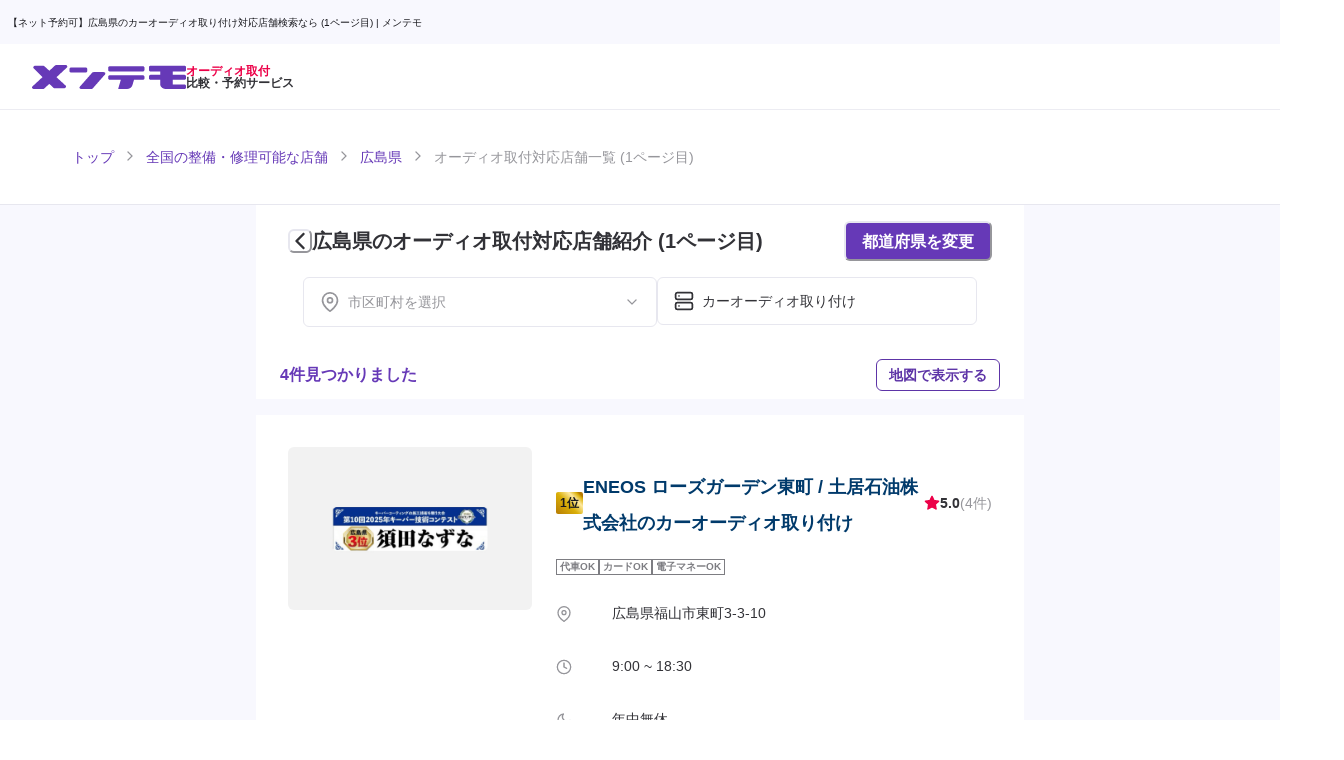

--- FILE ---
content_type: text/html; charset=utf-8
request_url: https://mentemo.com/stores/hiroshima/audio
body_size: 35610
content:
<!DOCTYPE html><html lang="ja"><head><meta charSet="utf-8"/><meta name="viewport" content="width=device-width"/><meta content="/site-tile-70x70.png" name="msapplication-square70x70logo"/><meta content="/site-tile-150x150.png" name="msapplication-square150x150logo"/><meta content="/site-tile-310x150.png" name="msapplication-wide310x150logo"/><meta content="/site-tile-310x310.png" name="msapplication-square310x310logo"/><meta content="#0078d7" name="msapplication-TileColor"/><link href="/icons/user/favicon.ico" rel="shortcut icon" type="image/vnd.microsoft.icon"/><link href="/icons/user/favicon.ico" rel="icon" type="image/vnd.microsoft.icon"/><link href="/icons/user/apple-touch-icon-57x57.png" rel="apple-touch-icon" sizes="57x57"/><link href="/icons/user/apple-touch-icon-60x60.png" rel="apple-touch-icon" sizes="60x60"/><link href="/icons/user/apple-touch-icon-72x72.png" rel="apple-touch-icon" sizes="72x72"/><link href="/icons/user/apple-touch-icon-76x76.png" rel="apple-touch-icon" sizes="76x76"/><link href="/icons/user/apple-touch-icon-114x114.png" rel="apple-touch-icon" sizes="114x114"/><link href="/icons/user/apple-touch-icon-120x120.png" rel="apple-touch-icon" sizes="120x120"/><link href="/icons/user/apple-touch-icon-144x144.png" rel="apple-touch-icon" sizes="144x144"/><link href="/icons/user/apple-touch-icon-152x152.png" rel="apple-touch-icon" sizes="152x152"/><link href="/icons/user/apple-touch-icon-180x180.png" rel="apple-touch-icon" sizes="180x180"/><link href="/icons/user/android-chrome-36x36.png" rel="icon" sizes="36x36" type="image/png"/><link href="/icons/user/android-chrome-48x48.png" rel="icon" sizes="48x48" type="image/png"/><link href="/icons/user/android-chrome-72x72.png" rel="icon" sizes="72x72" type="image/png"/><link href="/icons/user/android-chrome-96x96.png" rel="icon" sizes="96x96" type="image/png"/><link href="/icons/user/android-chrome-128x128.png" rel="icon" sizes="128x128" type="image/png"/><link href="/icons/user/android-chrome-144x144.png" rel="icon" sizes="144x144" type="image/png"/><link href="/icons/user/android-chrome-152x152.png" rel="icon" sizes="152x152" type="image/png"/><link href="/icons/user/android-chrome-192x192.png" rel="icon" sizes="192x192" type="image/png"/><link href="/icons/user/android-chrome-256x256.png" rel="icon" sizes="256x256" type="image/png"/><link href="/icons/user/android-chrome-384x384.png" rel="icon" sizes="384x384" type="image/png"/><link href="/icons/user/android-chrome-512x512.png" rel="icon" sizes="512x512" type="image/png"/><link href="/icons/user/icon-36x36.png" rel="icon" sizes="36x36" type="image/png"/><link href="/icons/user/icon-48x48.png" rel="icon" sizes="48x48" type="image/png"/><link href="/icons/user/icon-72x72.png" rel="icon" sizes="72x72" type="image/png"/><link href="/icons/user/icon-96x96.png" rel="icon" sizes="96x96" type="image/png"/><link href="/icons/user/icon-128x128.png" rel="icon" sizes="128x128" type="image/png"/><link href="/icons/user/icon-144x144.png" rel="icon" sizes="144x144" type="image/png"/><link href="/icons/user/icon-152x152.png" rel="icon" sizes="152x152" type="image/png"/><link href="/icons/user/icon-160x160.png" rel="icon" sizes="160x160" type="image/png"/><link href="/icons/user/icon-192x192.png" rel="icon" sizes="192x192" type="image/png"/><link href="/icons/user/icon-196x196.png" rel="icon" sizes="196x196" type="image/png"/><link href="/icons/user/icon-256x256.png" rel="icon" sizes="256x256" type="image/png"/><link href="/icons/user/icon-384x384.png" rel="icon" sizes="384x384" type="image/png"/><link href="/icons/user/icon-512x512.png" rel="icon" sizes="512x512" type="image/png"/><link href="/icons/user/icon-16x16.png" rel="icon" sizes="16x16" type="image/png"/><link href="/icons/user/icon-24x24.png" rel="icon" sizes="24x24" type="image/png"/><link href="/icons/user/icon-32x32.png" rel="icon" sizes="32x32" type="image/png"/><link href="/icons/user/manifest.json" rel="manifest"/><link href="https://mentemo.com/stores/hiroshima/audio?page=0" rel="prev"/><meta name="twitter:card" content="summary_large_image"/><meta name="twitter:site" content="@mentemoHQ"/><meta name="twitter:creator" content="@mentemoHQ"/><meta property="fb:app_id" content="762047557888444"/><meta property="og:type" content="website"/><meta property="og:image" content="https://mentemo.com/images/ogp.png"/><meta property="og:image:alt" content="自動車整備・修理のネット予約なら【メンテモ】"/><meta property="og:image:width" content="1200"/><meta property="og:image:height" content="630"/><title>【ネット予約可】広島県のカーオーディオ取り付け対応店舗検索なら (1ページ目) - メンテモ</title><meta name="robots" content="index,follow"/><meta name="description" content="広島県でカーオーディオ取り付けのできる対応店舗を検索するならメンテモ！カーオーディオ取り付けの得意な店舗をご紹介します！1ページ目。"/><meta property="og:title" content="【ネット予約可】広島県のカーオーディオ取り付け対応店舗検索なら (1ページ目)"/><meta property="og:description" content="広島県でカーオーディオ取り付けのできる対応店舗を検索するならメンテモ！カーオーディオ取り付けの得意な店舗をご紹介します！1ページ目。"/><meta property="og:url" content="https://mentemo.com/stores/hiroshima/audio"/><link rel="canonical" href="https://mentemo.com/stores/hiroshima/audio"/><script type="application/ld+json">{"@context":"https://schema.org","@type":"BreadcrumbList","itemListElement":[{"@type":"ListItem","position":1,"item":"https://mentemo.com/yoyaku","name":"トップ"},{"@type":"ListItem","position":2,"item":"https://mentemo.com/stores","name":"全国の整備・修理可能な店舗"},{"@type":"ListItem","position":3,"item":"https://mentemo.com/stores/hiroshima","name":"広島県"},{"@type":"ListItem","position":4,"item":"https://mentemo.com/stores/hiroshima/audio","name":"オーディオ取付対応店舗一覧 (1ページ目)"}]}</script><script type="application/ld+json">{"@context":"https://schema.org","@type":"AutoRepair","@id":"/stores/hiroshima/audio","name":"【ネット予約可】広島県のカーオーディオ取り付け対応店舗検索なら (1ページ目)","description":"広島県でカーオーディオ取り付けのできる対応店舗を検索するならメンテモ！カーオーディオ取り付けの得意な店舗をご紹介します！1ページ目。","url":"/stores/hiroshima/audio","address":{"@type":"PostalAddress","addressCountry":"JP","addressRegion":"広島県"},"aggregateRating":{"@type":"AggregateRating","ratingCount":"1","ratingValue":"5.00"}}</script><script type="application/ld+json">{"@context":"https://schema.org","@type":"FAQPage","mainEntity":[{"@type":"Question","name":"予約方法は？","acceptedAnswer":{"@type":"Answer","text":"\n        &lt;ol&gt;\n          &lt;li&gt;予約したい店舗を見つけます&lt;/li&gt;\n          &lt;li&gt;ご希望の日程を選択します (2日程以上)&lt;/li&gt;\n          &lt;li&gt;お名前・メールアドレス・電話番号・パスワードを入力し、会員登録(無料)をします。&lt;/li&gt;\n          &lt;li&gt;車種・ご要望を入力します。&lt;/li&gt;\n          &lt;li&gt;予約送信&lt;/li&gt;\n          &lt;li&gt;予約完了 (24時間以内に店舗から返答がきます)&lt;/li&gt;\n        &lt;/ol&gt;\n        &lt;br/&gt;\n        &lt;p&gt;所要時間は約1分です。予約に関して一切の費用がかかることはございません。店舗からの返答には見積もり金額も表示されます。&lt;/p&gt;"}},{"@type":"Question","name":"見積もりだけほしいのですが","acceptedAnswer":{"@type":"Answer","text":"\n        &lt;p&gt;予約と同一の方法で受け付けております。備考欄により詳しい情報(パーツの型番・車の型式など)を載せていただくと、店舗からの概算見積もりがより正確になります。&lt;/p&gt;\n        &lt;p&gt;※板金塗装(キズへこみ修理)に関しましては、現物を見ないと正確な見積もりが出せません。ご来店見積もりをお薦めしております。&lt;/p&gt;"}},{"@type":"Question","name":"店舗からの返事はいつ来ますか？","acceptedAnswer":{"@type":"Answer","text":"&lt;p&gt;24時間以内に返答が来ます。各店舗のページには、お客様からのオファーに対しての平均返信時間が記されています。&lt;/p&gt;"}}]}</script><meta name="next-head-count" content="66"/><script>(function(w,d,s,l,i){w[l]=w[l]||[];w[l].push({'gtm.start':
new Date().getTime(),event:'gtm.js'});var f=d.getElementsByTagName(s)[0],
j=d.createElement(s),dl=l!='dataLayer'?'&l='+l:'';j.async=true;j.src=
'https://www.googletagmanager.com/gtm.js?id='+i+dl;f.parentNode.insertBefore(j,f);
})(window,document,'script','dataLayer','GTM-NDHGTF9');</script><script async="" crossorigin="anonymous" src="https://pagead2.googlesyndication.com/pagead/js/adsbygoogle.js?client=ca-pub-2750716083282398"></script><noscript data-n-css=""></noscript><script defer="" nomodule="" src="/_next/static/chunks/polyfills-78c92fac7aa8fdd8.js"></script><script src="/_next/static/chunks/webpack-8092fa1cf3aac69a.js" defer=""></script><script src="/_next/static/chunks/framework-ccd7e5c1b9ae3930.js" defer=""></script><script src="/_next/static/chunks/main-1e94e28a200960d0.js" defer=""></script><script src="/_next/static/chunks/pages/_app-13603d675013928c.js" defer=""></script><script src="/_next/static/chunks/88fffc7f-2937b47b37ec5910.js" defer=""></script><script src="/_next/static/chunks/32d85f83-bff371ca922fcef8.js" defer=""></script><script src="/_next/static/chunks/87d427d2-2f6fcfd08ed92dd6.js" defer=""></script><script src="/_next/static/chunks/8767-0d49cddb8ed2388f.js" defer=""></script><script src="/_next/static/chunks/9097-3b7bba017ef32bad.js" defer=""></script><script src="/_next/static/chunks/7024-a21765548db1ae17.js" defer=""></script><script src="/_next/static/chunks/5870-b29cccd85a9d0662.js" defer=""></script><script src="/_next/static/chunks/1243-e4c51b577384c4fa.js" defer=""></script><script src="/_next/static/chunks/2471-d9fa9987763da88a.js" defer=""></script><script src="/_next/static/chunks/1467-5bc81d384198477e.js" defer=""></script><script src="/_next/static/chunks/7723-63b070cfc9b8a0d0.js" defer=""></script><script src="/_next/static/chunks/855-2938655598fc0a16.js" defer=""></script><script src="/_next/static/chunks/8671-e0717ffbcab00078.js" defer=""></script><script src="/_next/static/chunks/4495-8aef063b187f0e08.js" defer=""></script><script src="/_next/static/chunks/9888-77ba729c98b023c1.js" defer=""></script><script src="/_next/static/chunks/pages/stores/%5B%5B...slug%5D%5D-a5c4e0d6b9da4556.js" defer=""></script><script src="/_next/static/B0wqp3up-4jOWu-cf3_Rd/_buildManifest.js" defer=""></script><script src="/_next/static/B0wqp3up-4jOWu-cf3_Rd/_ssgManifest.js" defer=""></script></head><body><script id="chakra-script">!(function(){try{var a=function(c){var v="(prefers-color-scheme: dark)",h=window.matchMedia(v).matches?"dark":"light",r=c==="system"?h:c,o=document.documentElement,s=document.body,l="chakra-ui-light",d="chakra-ui-dark",i=r==="dark";return s.classList.add(i?d:l),s.classList.remove(i?l:d),o.style.colorScheme=r,o.dataset.theme=r,r},n=a,m="light",e="chakra-ui-color-mode",t=localStorage.getItem(e);t?a(t):localStorage.setItem(e,a(m))}catch(a){}})();</script><noscript><iframe src="https://www.googletagmanager.com/ns.html?id=GTM-NDHGTF9"
height="0" width="0" style="display:none;visibility:hidden"></iframe></noscript><div id="__next"><style data-emotion="css-global 5ix9rg">:host,:root,[data-theme]{--chakra-ring-inset:var(--chakra-empty,/*!*/ /*!*/);--chakra-ring-offset-width:0px;--chakra-ring-offset-color:#fff;--chakra-ring-color:rgba(66, 153, 225, 0.6);--chakra-ring-offset-shadow:0 0 #0000;--chakra-ring-shadow:0 0 #0000;--chakra-space-x-reverse:0;--chakra-space-y-reverse:0;--chakra-colors-transparent:transparent;--chakra-colors-current:currentColor;--chakra-colors-black:#19191E;--chakra-colors-white:#FFFFFF;--chakra-colors-whiteAlpha-50:rgba(255, 255, 255, 0.04);--chakra-colors-whiteAlpha-100:rgba(255, 255, 255, 0.06);--chakra-colors-whiteAlpha-200:rgba(255, 255, 255, 0.08);--chakra-colors-whiteAlpha-300:rgba(255, 255, 255, 0.16);--chakra-colors-whiteAlpha-400:rgba(255, 255, 255, 0.24);--chakra-colors-whiteAlpha-500:rgba(255, 255, 255, 0.36);--chakra-colors-whiteAlpha-600:rgba(255, 255, 255, 0.48);--chakra-colors-whiteAlpha-700:rgba(255, 255, 255, 0.64);--chakra-colors-whiteAlpha-800:rgba(255, 255, 255, 0.80);--chakra-colors-whiteAlpha-900:rgba(255, 255, 255, 0.92);--chakra-colors-blackAlpha-50:rgba(0, 0, 0, 0.04);--chakra-colors-blackAlpha-100:rgba(0, 0, 0, 0.06);--chakra-colors-blackAlpha-200:rgba(0, 0, 0, 0.08);--chakra-colors-blackAlpha-300:rgba(0, 0, 0, 0.16);--chakra-colors-blackAlpha-400:rgba(0, 0, 0, 0.24);--chakra-colors-blackAlpha-500:rgba(0, 0, 0, 0.36);--chakra-colors-blackAlpha-600:rgba(0, 0, 0, 0.48);--chakra-colors-blackAlpha-700:rgba(0, 0, 0, 0.64);--chakra-colors-blackAlpha-800:rgba(0, 0, 0, 0.80);--chakra-colors-blackAlpha-900:rgba(0, 0, 0, 0.92);--chakra-colors-gray-50:#F8F8FE;--chakra-colors-gray-100:#ECECF2;--chakra-colors-gray-200:#E7E7EF;--chakra-colors-gray-300:#AFAFB4;--chakra-colors-gray-400:#96969B;--chakra-colors-gray-500:#7D7D82;--chakra-colors-gray-600:#646469;--chakra-colors-gray-700:#4B4B50;--chakra-colors-gray-800:#323237;--chakra-colors-gray-900:#19191E;--chakra-colors-red-50:#FFEBF1;--chakra-colors-red-100:#FF99B8;--chakra-colors-red-200:#FF709B;--chakra-colors-red-300:#FF477E;--chakra-colors-red-400:#FF1F62;--chakra-colors-red-500:#EC0048;--chakra-colors-red-600:#DD0041;--chakra-colors-red-700:#CD003A;--chakra-colors-red-800:#BE0032;--chakra-colors-red-900:#AF002B;--chakra-colors-orange-50:#FFFAF0;--chakra-colors-orange-100:#FEEBC8;--chakra-colors-orange-200:#FBD38D;--chakra-colors-orange-300:#F6AD55;--chakra-colors-orange-400:#ED8936;--chakra-colors-orange-500:#DD6B20;--chakra-colors-orange-600:#C05621;--chakra-colors-orange-700:#9C4221;--chakra-colors-orange-800:#7B341E;--chakra-colors-orange-900:#652B19;--chakra-colors-yellow-50:#FEF7C2;--chakra-colors-yellow-100:#FEF5AE;--chakra-colors-yellow-200:#FEF29A;--chakra-colors-yellow-300:#FEF086;--chakra-colors-yellow-400:#FEED72;--chakra-colors-yellow-500:#FDE74C;--chakra-colors-yellow-600:#FDE635;--chakra-colors-yellow-700:#FDE10D;--chakra-colors-yellow-800:#DEC402;--chakra-colors-yellow-900:#B6A102;--chakra-colors-green-50:#F0FFF4;--chakra-colors-green-100:#C6F6D5;--chakra-colors-green-200:#9AE6B4;--chakra-colors-green-300:#68D391;--chakra-colors-green-400:#48BB78;--chakra-colors-green-500:#38A169;--chakra-colors-green-600:#2F855A;--chakra-colors-green-700:#276749;--chakra-colors-green-800:#22543D;--chakra-colors-green-900:#1C4532;--chakra-colors-teal-50:#E6FFFA;--chakra-colors-teal-100:#B2F5EA;--chakra-colors-teal-200:#81E6D9;--chakra-colors-teal-300:#4FD1C5;--chakra-colors-teal-400:#38B2AC;--chakra-colors-teal-500:#319795;--chakra-colors-teal-600:#2C7A7B;--chakra-colors-teal-700:#285E61;--chakra-colors-teal-800:#234E52;--chakra-colors-teal-900:#1D4044;--chakra-colors-blue-50:#ebf8ff;--chakra-colors-blue-100:#bee3f8;--chakra-colors-blue-200:#90cdf4;--chakra-colors-blue-300:#63b3ed;--chakra-colors-blue-400:#4299e1;--chakra-colors-blue-500:#3182ce;--chakra-colors-blue-600:#2b6cb0;--chakra-colors-blue-700:#2c5282;--chakra-colors-blue-800:#2a4365;--chakra-colors-blue-900:#1A365D;--chakra-colors-cyan-50:#EDFDFD;--chakra-colors-cyan-100:#C4F1F9;--chakra-colors-cyan-200:#9DECF9;--chakra-colors-cyan-300:#76E4F7;--chakra-colors-cyan-400:#0BC5EA;--chakra-colors-cyan-500:#00B5D8;--chakra-colors-cyan-600:#00A3C4;--chakra-colors-cyan-700:#0987A0;--chakra-colors-cyan-800:#086F83;--chakra-colors-cyan-900:#065666;--chakra-colors-purple-50:#FAF5FF;--chakra-colors-purple-100:#E9D8FD;--chakra-colors-purple-200:#D6BCFA;--chakra-colors-purple-300:#B794F4;--chakra-colors-purple-400:#9F7AEA;--chakra-colors-purple-500:#805AD5;--chakra-colors-purple-600:#6B46C1;--chakra-colors-purple-700:#553C9A;--chakra-colors-purple-800:#44337A;--chakra-colors-purple-900:#322659;--chakra-colors-pink-50:#FFF5F7;--chakra-colors-pink-100:#FED7E2;--chakra-colors-pink-200:#FBB6CE;--chakra-colors-pink-300:#F687B3;--chakra-colors-pink-400:#ED64A6;--chakra-colors-pink-500:#D53F8C;--chakra-colors-pink-600:#B83280;--chakra-colors-pink-700:#97266D;--chakra-colors-pink-800:#702459;--chakra-colors-pink-900:#521B41;--chakra-colors-linkedin-50:#E8F4F9;--chakra-colors-linkedin-100:#CFEDFB;--chakra-colors-linkedin-200:#9BDAF3;--chakra-colors-linkedin-300:#68C7EC;--chakra-colors-linkedin-400:#34B3E4;--chakra-colors-linkedin-500:#00A0DC;--chakra-colors-linkedin-600:#008CC9;--chakra-colors-linkedin-700:#0077B5;--chakra-colors-linkedin-800:#005E93;--chakra-colors-linkedin-900:#004471;--chakra-colors-facebook-50:#E8F4F9;--chakra-colors-facebook-100:#D9DEE9;--chakra-colors-facebook-200:#B7C2DA;--chakra-colors-facebook-300:#6482C0;--chakra-colors-facebook-400:#4267B2;--chakra-colors-facebook-500:#385898;--chakra-colors-facebook-600:#314E89;--chakra-colors-facebook-700:#29487D;--chakra-colors-facebook-800:#223B67;--chakra-colors-facebook-900:#1E355B;--chakra-colors-messenger-50:#D0E6FF;--chakra-colors-messenger-100:#B9DAFF;--chakra-colors-messenger-200:#A2CDFF;--chakra-colors-messenger-300:#7AB8FF;--chakra-colors-messenger-400:#2E90FF;--chakra-colors-messenger-500:#0078FF;--chakra-colors-messenger-600:#0063D1;--chakra-colors-messenger-700:#0052AC;--chakra-colors-messenger-800:#003C7E;--chakra-colors-messenger-900:#002C5C;--chakra-colors-whatsapp-50:#dffeec;--chakra-colors-whatsapp-100:#b9f5d0;--chakra-colors-whatsapp-200:#90edb3;--chakra-colors-whatsapp-300:#65e495;--chakra-colors-whatsapp-400:#3cdd78;--chakra-colors-whatsapp-500:#22c35e;--chakra-colors-whatsapp-600:#179848;--chakra-colors-whatsapp-700:#0c6c33;--chakra-colors-whatsapp-800:#01421c;--chakra-colors-whatsapp-900:#001803;--chakra-colors-twitter-50:#E5F4FD;--chakra-colors-twitter-100:#C8E9FB;--chakra-colors-twitter-200:#A8DCFA;--chakra-colors-twitter-300:#83CDF7;--chakra-colors-twitter-400:#57BBF5;--chakra-colors-twitter-500:#1DA1F2;--chakra-colors-twitter-600:#1A94DA;--chakra-colors-twitter-700:#1681BF;--chakra-colors-twitter-800:#136B9E;--chakra-colors-twitter-900:#0D4D71;--chakra-colors-telegram-50:#E3F2F9;--chakra-colors-telegram-100:#C5E4F3;--chakra-colors-telegram-200:#A2D4EC;--chakra-colors-telegram-300:#7AC1E4;--chakra-colors-telegram-400:#47A9DA;--chakra-colors-telegram-500:#0088CC;--chakra-colors-telegram-600:#007AB8;--chakra-colors-telegram-700:#006BA1;--chakra-colors-telegram-800:#005885;--chakra-colors-telegram-900:#003F5E;--chakra-colors-brand-50:#E8E0F6;--chakra-colors-brand-100:#9D81D1;--chakra-colors-brand-200:#8F6FCA;--chakra-colors-brand-300:#815DC4;--chakra-colors-brand-400:#734BBD;--chakra-colors-brand-500:#6639B7;--chakra-colors-brand-600:#5D34A7;--chakra-colors-brand-700:#542F96;--chakra-colors-brand-800:#4B2A86;--chakra-colors-brand-900:#412575;--chakra-colors-line-50:#EBFFEB;--chakra-colors-line-100:#70FF70;--chakra-colors-line-200:#47FF47;--chakra-colors-line-300:#1FFF1F;--chakra-colors-line-400:#00F500;--chakra-colors-line-500:#00C300;--chakra-colors-line-600:#00B800;--chakra-colors-line-700:#008F00;--chakra-colors-line-800:#006600;--chakra-colors-line-900:#003D00;--chakra-borders-none:0;--chakra-borders-1px:1px solid;--chakra-borders-2px:2px solid;--chakra-borders-4px:4px solid;--chakra-borders-8px:8px solid;--chakra-borders-3px:3px solid;--chakra-fonts-heading:-apple-system,BlinkMacSystemFont,"Segoe UI",Helvetica,Arial,sans-serif,"Apple Color Emoji","Segoe UI Emoji","Segoe UI Symbol";--chakra-fonts-body:-apple-system,BlinkMacSystemFont,"Segoe UI",Helvetica,Arial,sans-serif,"Apple Color Emoji","Segoe UI Emoji","Segoe UI Symbol";--chakra-fonts-mono:SFMono-Regular,Menlo,Monaco,Consolas,"Liberation Mono","Courier New",monospace;--chakra-fontSizes-3xs:0.45rem;--chakra-fontSizes-2xs:0.625rem;--chakra-fontSizes-xs:0.75rem;--chakra-fontSizes-sm:0.875rem;--chakra-fontSizes-md:1rem;--chakra-fontSizes-lg:1.125rem;--chakra-fontSizes-xl:1.25rem;--chakra-fontSizes-2xl:1.5rem;--chakra-fontSizes-3xl:2rem;--chakra-fontSizes-4xl:2.5rem;--chakra-fontSizes-5xl:3rem;--chakra-fontSizes-6xl:3.75rem;--chakra-fontSizes-7xl:4.5rem;--chakra-fontSizes-8xl:6rem;--chakra-fontSizes-9xl:8rem;--chakra-fontSizes-xxs:0.625rem;--chakra-fontWeights-hairline:100;--chakra-fontWeights-thin:200;--chakra-fontWeights-light:300;--chakra-fontWeights-normal:400;--chakra-fontWeights-medium:500;--chakra-fontWeights-semibold:600;--chakra-fontWeights-bold:700;--chakra-fontWeights-extrabold:800;--chakra-fontWeights-black:900;--chakra-letterSpacings-tighter:-0.05em;--chakra-letterSpacings-tight:-0.025em;--chakra-letterSpacings-normal:0;--chakra-letterSpacings-wide:0.025em;--chakra-letterSpacings-wider:0.05em;--chakra-letterSpacings-widest:0.1em;--chakra-lineHeights-3:.75rem;--chakra-lineHeights-4:1rem;--chakra-lineHeights-5:1.25rem;--chakra-lineHeights-6:1.5rem;--chakra-lineHeights-7:1.75rem;--chakra-lineHeights-8:2rem;--chakra-lineHeights-9:2.25rem;--chakra-lineHeights-10:2.5rem;--chakra-lineHeights-normal:normal;--chakra-lineHeights-none:1;--chakra-lineHeights-shorter:1.25;--chakra-lineHeights-short:1.375;--chakra-lineHeights-base:1.5;--chakra-lineHeights-tall:1.625;--chakra-lineHeights-taller:2;--chakra-lineHeights-7-5:1.875rem;--chakra-radii-none:0;--chakra-radii-sm:0.125rem;--chakra-radii-base:0.25rem;--chakra-radii-md:0.375rem;--chakra-radii-lg:0.5rem;--chakra-radii-xl:0.75rem;--chakra-radii-2xl:1rem;--chakra-radii-3xl:1.5rem;--chakra-radii-full:9999px;--chakra-space-1:0.25rem;--chakra-space-2:0.5rem;--chakra-space-3:0.75rem;--chakra-space-4:1rem;--chakra-space-5:1.25rem;--chakra-space-6:1.5rem;--chakra-space-7:1.75rem;--chakra-space-8:2rem;--chakra-space-9:2.25rem;--chakra-space-10:2.5rem;--chakra-space-12:3rem;--chakra-space-14:3.5rem;--chakra-space-16:4rem;--chakra-space-20:5rem;--chakra-space-24:6rem;--chakra-space-28:7rem;--chakra-space-32:8rem;--chakra-space-36:9rem;--chakra-space-40:10rem;--chakra-space-44:11rem;--chakra-space-46:11.5rem;--chakra-space-48:12rem;--chakra-space-50:12.5rem;--chakra-space-52:13rem;--chakra-space-56:14rem;--chakra-space-60:15rem;--chakra-space-64:16rem;--chakra-space-72:18rem;--chakra-space-80:20rem;--chakra-space-96:24rem;--chakra-space-px:1px;--chakra-space-0-5:0.125rem;--chakra-space-1-5:0.375rem;--chakra-space-2-5:0.625rem;--chakra-space-3-5:0.875rem;--chakra-shadows-xs:0 0 0 1px rgba(0, 0, 0, 0.05);--chakra-shadows-sm:0 1px 2px 0 rgba(0, 0, 0, 0.05);--chakra-shadows-base:0 1px 3px 0 rgba(0, 0, 0, 0.1),0 1px 2px 0 rgba(0, 0, 0, 0.06);--chakra-shadows-md:0 4px 6px -1px rgba(0, 0, 0, 0.1),0 2px 4px -1px rgba(0, 0, 0, 0.06);--chakra-shadows-lg:0 10px 15px -3px rgba(0, 0, 0, 0.1),0 4px 6px -2px rgba(0, 0, 0, 0.05);--chakra-shadows-xl:0 20px 25px -5px rgba(0, 0, 0, 0.1),0 10px 10px -5px rgba(0, 0, 0, 0.04);--chakra-shadows-2xl:0 25px 50px -12px rgba(0, 0, 0, 0.25);--chakra-shadows-outline:0 0 0 3px rgba(66, 153, 225, 0.6);--chakra-shadows-inner:inset 0 2px 4px 0 rgba(0,0,0,0.06);--chakra-shadows-none:none;--chakra-shadows-dark-lg:rgba(0, 0, 0, 0.1) 0px 0px 0px 1px,rgba(0, 0, 0, 0.2) 0px 5px 10px,rgba(0, 0, 0, 0.4) 0px 15px 40px;--chakra-shadows-header:0 1px 5px rgba(25, 25, 30, 0.05);--chakra-shadows-bottomNav:0 -1px 5px rgba(25, 25, 30, 0.05);--chakra-shadows-spread:0 0 15px rgba(25, 25, 30, 0.05);--chakra-sizes-1:0.25rem;--chakra-sizes-2:0.5rem;--chakra-sizes-3:0.75rem;--chakra-sizes-4:1rem;--chakra-sizes-5:1.25rem;--chakra-sizes-6:1.5rem;--chakra-sizes-7:1.75rem;--chakra-sizes-8:2rem;--chakra-sizes-9:2.25rem;--chakra-sizes-10:2.5rem;--chakra-sizes-12:3rem;--chakra-sizes-14:3.5rem;--chakra-sizes-16:4rem;--chakra-sizes-18:4.5rem;--chakra-sizes-20:5rem;--chakra-sizes-24:6rem;--chakra-sizes-26:6.5rem;--chakra-sizes-28:7rem;--chakra-sizes-32:8rem;--chakra-sizes-36:9rem;--chakra-sizes-40:10rem;--chakra-sizes-44:11rem;--chakra-sizes-48:12rem;--chakra-sizes-52:13rem;--chakra-sizes-53:13.25rem;--chakra-sizes-56:14rem;--chakra-sizes-60:15rem;--chakra-sizes-64:16rem;--chakra-sizes-72:18rem;--chakra-sizes-80:20rem;--chakra-sizes-96:24rem;--chakra-sizes-px:1px;--chakra-sizes-0-5:0.125rem;--chakra-sizes-1-5:0.375rem;--chakra-sizes-2-5:0.625rem;--chakra-sizes-3-5:0.875rem;--chakra-sizes-max:max-content;--chakra-sizes-min:min-content;--chakra-sizes-full:100%;--chakra-sizes-3xs:14rem;--chakra-sizes-2xs:16rem;--chakra-sizes-xs:20rem;--chakra-sizes-sm:24rem;--chakra-sizes-md:28rem;--chakra-sizes-lg:32rem;--chakra-sizes-xl:36rem;--chakra-sizes-2xl:42rem;--chakra-sizes-3xl:48rem;--chakra-sizes-4xl:56rem;--chakra-sizes-5xl:60rem;--chakra-sizes-6xl:72rem;--chakra-sizes-7xl:80rem;--chakra-sizes-8xl:90rem;--chakra-sizes-prose:60ch;--chakra-sizes-container-sm:640px;--chakra-sizes-container-md:768px;--chakra-sizes-container-lg:1024px;--chakra-sizes-container-xl:1280px;--chakra-zIndices-hide:-1;--chakra-zIndices-auto:auto;--chakra-zIndices-base:0;--chakra-zIndices-docked:10;--chakra-zIndices-dropdown:1000;--chakra-zIndices-sticky:1100;--chakra-zIndices-banner:1200;--chakra-zIndices-overlay:1300;--chakra-zIndices-modal:1400;--chakra-zIndices-popover:1500;--chakra-zIndices-skipLink:1600;--chakra-zIndices-toast:1700;--chakra-zIndices-tooltip:1800;--chakra-transition-property-common:background-color,border-color,color,fill,stroke,opacity,box-shadow,transform;--chakra-transition-property-colors:background-color,border-color,color,fill,stroke;--chakra-transition-property-dimensions:width,height;--chakra-transition-property-position:left,right,top,bottom;--chakra-transition-property-background:background-color,background-image,background-position;--chakra-transition-easing-ease-in:cubic-bezier(0.4, 0, 1, 1);--chakra-transition-easing-ease-out:cubic-bezier(0, 0, 0.2, 1);--chakra-transition-easing-ease-in-out:cubic-bezier(0.4, 0, 0.2, 1);--chakra-transition-duration-ultra-fast:50ms;--chakra-transition-duration-faster:100ms;--chakra-transition-duration-fast:150ms;--chakra-transition-duration-normal:200ms;--chakra-transition-duration-slow:300ms;--chakra-transition-duration-slower:400ms;--chakra-transition-duration-ultra-slow:500ms;--chakra-blur-none:0;--chakra-blur-sm:4px;--chakra-blur-base:8px;--chakra-blur-md:12px;--chakra-blur-lg:16px;--chakra-blur-xl:24px;--chakra-blur-2xl:40px;--chakra-blur-3xl:64px;--chakra-breakpoints-base:0em;--chakra-breakpoints-sm:35rem;--chakra-breakpoints-md:46.5rem;--chakra-breakpoints-lg:60rem;--chakra-breakpoints-xl:60rem;--chakra-breakpoints-2xl:96em;}.chakra-ui-light :host:not([data-theme]),.chakra-ui-light :root:not([data-theme]),.chakra-ui-light [data-theme]:not([data-theme]),[data-theme=light] :host:not([data-theme]),[data-theme=light] :root:not([data-theme]),[data-theme=light] [data-theme]:not([data-theme]),:host[data-theme=light],:root[data-theme=light],[data-theme][data-theme=light]{--chakra-colors-chakra-body-text:var(--chakra-colors-gray-800);--chakra-colors-chakra-body-bg:var(--chakra-colors-white);--chakra-colors-chakra-border-color:var(--chakra-colors-gray-200);--chakra-colors-chakra-inverse-text:var(--chakra-colors-white);--chakra-colors-chakra-subtle-bg:var(--chakra-colors-gray-100);--chakra-colors-chakra-subtle-text:var(--chakra-colors-gray-600);--chakra-colors-chakra-placeholder-color:var(--chakra-colors-gray-500);}.chakra-ui-dark :host:not([data-theme]),.chakra-ui-dark :root:not([data-theme]),.chakra-ui-dark [data-theme]:not([data-theme]),[data-theme=dark] :host:not([data-theme]),[data-theme=dark] :root:not([data-theme]),[data-theme=dark] [data-theme]:not([data-theme]),:host[data-theme=dark],:root[data-theme=dark],[data-theme][data-theme=dark]{--chakra-colors-chakra-body-text:var(--chakra-colors-whiteAlpha-900);--chakra-colors-chakra-body-bg:var(--chakra-colors-gray-800);--chakra-colors-chakra-border-color:var(--chakra-colors-whiteAlpha-300);--chakra-colors-chakra-inverse-text:var(--chakra-colors-gray-800);--chakra-colors-chakra-subtle-bg:var(--chakra-colors-gray-700);--chakra-colors-chakra-subtle-text:var(--chakra-colors-gray-400);--chakra-colors-chakra-placeholder-color:var(--chakra-colors-whiteAlpha-400);}</style><style data-emotion="css-global fubdgu">html{line-height:1.5;-webkit-text-size-adjust:100%;font-family:system-ui,sans-serif;-webkit-font-smoothing:antialiased;text-rendering:optimizeLegibility;-moz-osx-font-smoothing:grayscale;touch-action:manipulation;}body{position:relative;min-height:100%;margin:0;font-feature-settings:"kern";}:where(*, *::before, *::after){border-width:0;border-style:solid;box-sizing:border-box;word-wrap:break-word;}main{display:block;}hr{border-top-width:1px;box-sizing:content-box;height:0;overflow:visible;}:where(pre, code, kbd,samp){font-family:SFMono-Regular,Menlo,Monaco,Consolas,monospace;font-size:1em;}a{background-color:transparent;color:inherit;-webkit-text-decoration:inherit;text-decoration:inherit;}abbr[title]{border-bottom:none;-webkit-text-decoration:underline;text-decoration:underline;-webkit-text-decoration:underline dotted;-webkit-text-decoration:underline dotted;text-decoration:underline dotted;}:where(b, strong){font-weight:bold;}small{font-size:80%;}:where(sub,sup){font-size:75%;line-height:0;position:relative;vertical-align:baseline;}sub{bottom:-0.25em;}sup{top:-0.5em;}img{border-style:none;}:where(button, input, optgroup, select, textarea){font-family:inherit;font-size:100%;line-height:1.15;margin:0;}:where(button, input){overflow:visible;}:where(button, select){text-transform:none;}:where(
          button::-moz-focus-inner,
          [type="button"]::-moz-focus-inner,
          [type="reset"]::-moz-focus-inner,
          [type="submit"]::-moz-focus-inner
        ){border-style:none;padding:0;}fieldset{padding:0.35em 0.75em 0.625em;}legend{box-sizing:border-box;color:inherit;display:table;max-width:100%;padding:0;white-space:normal;}progress{vertical-align:baseline;}textarea{overflow:auto;}:where([type="checkbox"], [type="radio"]){box-sizing:border-box;padding:0;}input[type="number"]::-webkit-inner-spin-button,input[type="number"]::-webkit-outer-spin-button{-webkit-appearance:none!important;}input[type="number"]{-moz-appearance:textfield;}input[type="search"]{-webkit-appearance:textfield;outline-offset:-2px;}input[type="search"]::-webkit-search-decoration{-webkit-appearance:none!important;}::-webkit-file-upload-button{-webkit-appearance:button;font:inherit;}details{display:block;}summary{display:-webkit-box;display:-webkit-list-item;display:-ms-list-itembox;display:list-item;}template{display:none;}[hidden]{display:none!important;}:where(
          blockquote,
          dl,
          dd,
          h1,
          h2,
          h3,
          h4,
          h5,
          h6,
          hr,
          figure,
          p,
          pre
        ){margin:0;}button{background:transparent;padding:0;}fieldset{margin:0;padding:0;}:where(ol, ul){margin:0;padding:0;}textarea{resize:vertical;}:where(button, [role="button"]){cursor:pointer;}button::-moz-focus-inner{border:0!important;}table{border-collapse:collapse;}:where(h1, h2, h3, h4, h5, h6){font-size:inherit;font-weight:inherit;}:where(button, input, optgroup, select, textarea){padding:0;line-height:inherit;color:inherit;}:where(img, svg, video, canvas, audio, iframe, embed, object){display:block;}:where(img, video){max-width:100%;height:auto;}[data-js-focus-visible] :focus:not([data-focus-visible-added]):not(
          [data-focus-visible-disabled]
        ){outline:none;box-shadow:none;}select::-ms-expand{display:none;}:root,:host{--chakra-vh:100vh;}@supports (height: -webkit-fill-available){:root,:host{--chakra-vh:-webkit-fill-available;}}@supports (height: -moz-fill-available){:root,:host{--chakra-vh:-moz-fill-available;}}@supports (height: 100dvh){:root,:host{--chakra-vh:100dvh;}}</style><style data-emotion="css-global nn2lng">body{font-family:var(--chakra-fonts-body);color:var(--chakra-colors-chakra-body-text);background:var(--chakra-colors-chakra-body-bg);transition-property:background-color;transition-duration:var(--chakra-transition-duration-normal);line-height:var(--chakra-lineHeights-base);}*::-webkit-input-placeholder{color:var(--chakra-colors-chakra-placeholder-color);}*::-moz-placeholder{color:var(--chakra-colors-chakra-placeholder-color);}*:-ms-input-placeholder{color:var(--chakra-colors-chakra-placeholder-color);}*::placeholder{color:var(--chakra-colors-chakra-placeholder-color);}*,*::before,::after{border-color:var(--chakra-colors-chakra-border-color);}html,body,#__next{height:100%;min-height:100%;}html,body{-webkit-font-smoothing:auto;touch-action:manipulation;font-family:"Helvetica Neue",Arial,"Hiragino Kaku Gothic ProN","Hiragino Sans",Meiryo,sans-serif;color:var(--chakra-colors-gray-900);}</style><style data-emotion="css qo621w animation-1hcbbil">.css-qo621w{-webkit-animation:animation-1hcbbil 5s normal backwards running;animation:animation-1hcbbil 5s normal backwards running;background-color:var(--chakra-colors-brand-500);height:3px;position:fixed;top:0px;z-index:9999;}@-webkit-keyframes animation-1hcbbil{from{width:30%;}to{width:90%;}}@keyframes animation-1hcbbil{from{width:30%;}to{width:90%;}}</style><div role="progressbar" class="css-qo621w"></div><style data-emotion="css c6xor9">.css-c6xor9{display:-webkit-box;display:-webkit-flex;display:-ms-flexbox;display:flex;-webkit-flex-direction:column;-ms-flex-direction:column;flex-direction:column;gap:0px;background-color:var(--chakra-colors-gray-50);min-height:var(--chakra-sizes-full);}</style><div class="chakra-stack css-c6xor9"><style data-emotion="css 1syq16t">.css-1syq16t{padding:var(--chakra-space-2);}</style><div class="css-1syq16t"><style data-emotion="css h527ox">.css-h527ox{display:-webkit-box;font-size:var(--chakra-fontSizes-xxs);font-weight:var(--chakra-fontWeights-normal);max-width:var(--chakra-sizes-full);overflow:hidden;text-overflow:ellipsis;-webkit-box-orient:vertical;-webkit-line-clamp:var(--chakra-line-clamp);--chakra-line-clamp:1;}</style><h1 class="chakra-text css-h527ox">【ネット予約可】広島県のカーオーディオ取り付け対応店舗検索なら (1ページ目) | メンテモ</h1></div><style data-emotion="css 1vfpx62">.css-1vfpx62{display:-webkit-box;display:-webkit-flex;display:-ms-flexbox;display:flex;-webkit-align-items:center;-webkit-box-align:center;-ms-flex-align:center;align-items:center;-webkit-box-pack:justify;-webkit-justify-content:space-between;justify-content:space-between;-webkit-flex-direction:row;-ms-flex-direction:row;flex-direction:row;gap:0px;background-color:var(--chakra-colors-white);border-bottom:var(--chakra-borders-1px);border-color:var(--chakra-colors-gray-100);height:57px;-webkit-padding-start:var(--chakra-space-3);padding-inline-start:var(--chakra-space-3);-webkit-padding-end:var(--chakra-space-3);padding-inline-end:var(--chakra-space-3);width:var(--chakra-sizes-full);}@media screen and (min-width: 46.5rem){.css-1vfpx62{height:65px;-webkit-padding-start:var(--chakra-space-8);padding-inline-start:var(--chakra-space-8);-webkit-padding-end:var(--chakra-space-8);padding-inline-end:var(--chakra-space-8);position:-webkit-sticky;position:sticky;top:0px;z-index:var(--chakra-zIndices-sticky);}}</style><header class="chakra-stack css-1vfpx62"><style data-emotion="css ti0x2i">.css-ti0x2i{display:-webkit-box;display:-webkit-flex;display:-ms-flexbox;display:flex;-webkit-align-items:center;-webkit-box-align:center;-ms-flex-align:center;align-items:center;-webkit-flex-direction:row;-ms-flex-direction:row;flex-direction:row;gap:var(--chakra-space-3);}@media screen and (min-width: 46.5rem){.css-ti0x2i{gap:var(--chakra-space-4);}}</style><div class="chakra-stack css-ti0x2i"><style data-emotion="css 6su6fj">.css-6su6fj{-webkit-flex-shrink:0;-ms-flex-negative:0;flex-shrink:0;}</style><div class="css-6su6fj"><style data-emotion="css v5ib59">.css-v5ib59{display:-webkit-box;display:-webkit-flex;display:-ms-flexbox;display:flex;-webkit-align-items:center;-webkit-box-align:center;-ms-flex-align:center;align-items:center;-webkit-box-pack:center;-ms-flex-pack:center;-webkit-justify-content:center;justify-content:center;-webkit-flex-shrink:0;-ms-flex-negative:0;flex-shrink:0;height:var(--chakra-sizes-full);}</style><a href="/yoyaku" class="css-v5ib59"><style data-emotion="css 1bziad1">.css-1bziad1{width:auto;height:var(--chakra-sizes-4);display:inline-block;-webkit-flex-shrink:0;-ms-flex-negative:0;flex-shrink:0;color:var(--chakra-colors-brand-500);vertical-align:middle;cursor:pointer;line-height:16px;}@media screen and (min-width: 46.5rem){.css-1bziad1{height:var(--chakra-sizes-6);line-height:24px;}}</style><svg viewBox="0 0 104 16.21" focusable="false" class="chakra-icon css-1bziad1" aria-label="自動車修理・整備のネット予約なら【メンテモ】"><path clip-rule="evenodd" d="M16.451 0H22.6288C22.8671 0.00165201 23.0997 0.0620648 23.2984 0.173907C23.4971 0.285749 23.6534 0.444212 23.7482 0.630066C23.843 0.815919 23.8724 1.02117 23.8326 1.22092C23.7929 1.42066 23.6858 1.60631 23.5244 1.75534L16.5175 8.25103L22.5963 13.7832C22.7722 13.9411 22.8906 14.1389 22.9372 14.3527C22.9838 14.5665 22.9567 14.7872 22.8591 14.9882C22.7616 15.1892 22.5977 15.3619 22.3873 15.4856C22.1768 15.6092 21.9288 15.6785 21.6731 15.685H15.2799C15.0977 15.6845 14.9178 15.6506 14.7524 15.5855C14.5871 15.5205 14.4403 15.4258 14.3219 15.3081L11.6968 12.72L8.29652 15.8721C8.18277 15.9778 8.0444 16.0622 7.89021 16.12C7.73602 16.1778 7.56937 16.2077 7.40085 16.2078H1.22304C0.984734 16.2061 0.752116 16.1457 0.553413 16.0339C0.354709 15.922 0.198461 15.7636 0.103628 15.5777C0.00879591 15.3919 -0.0205445 15.1866 0.0191675 14.9869C0.0588795 14.7871 0.165937 14.6015 0.327349 14.4525L7.09264 8.18086L1.22071 2.39173C1.05506 2.23097 0.9466 2.03349 0.90798 1.82232C0.86936 1.61115 0.902173 1.395 1.00259 1.19908C1.10301 1.00316 1.26689 0.83555 1.47512 0.715804C1.68335 0.596058 1.92734 0.529112 2.17864 0.522775H7.48021C7.65364 0.523185 7.82511 0.553947 7.98394 0.613145C8.14277 0.672343 8.28555 0.75871 8.40341 0.866863L11.7233 3.88812L15.5553 0.335725C15.6691 0.230035 15.8074 0.14561 15.9616 0.0878133C16.1158 0.030017 16.2825 0.000112731 16.451 0ZM103.664 4.09556C103.447 4.28106 103.153 4.38589 102.846 4.38698H94.9797V6.62565H102.846C103.153 6.62674 103.447 6.73157 103.664 6.91708C103.88 7.10258 104.001 7.35357 104 7.61483V9.02748C104.001 9.28875 103.88 9.53973 103.664 9.72524C103.447 9.91075 103.153 10.0156 102.846 10.0167H94.9797V13.1332H102.846C103.153 13.1343 103.447 13.2392 103.664 13.4247C103.88 13.6102 104.001 13.8612 104 14.1224V15.2186C104.001 15.4798 103.88 15.7308 103.664 15.9163C103.447 16.1018 103.153 16.2067 102.846 16.2078H90.4142C89.3897 16.2041 88.4089 15.8547 87.6875 15.2363C86.9661 14.618 86.5632 13.7814 86.5674 12.9105V10.0167H80.1612C79.8538 10.0156 79.5596 9.91075 79.3432 9.72524C79.1267 9.53973 79.0059 9.28875 79.0071 9.02748V7.61483C79.0059 7.35357 79.1267 7.10258 79.3432 6.91708C79.5596 6.73157 79.8538 6.62674 80.1612 6.62565H86.5674V4.38699H80.1612C79.8538 4.3859 79.5596 4.28107 79.3432 4.09557C79.1267 3.91006 79.0059 3.65907 79.0071 3.39781V1.4499C79.0059 1.18863 79.1267 0.937645 79.3432 0.75214C79.5596 0.566634 79.8538 0.461806 80.1612 0.460714H102.846C103.153 0.461806 103.447 0.566634 103.664 0.75214C103.88 0.937645 104.001 1.18863 104 1.4499V3.39781C104.001 3.65907 103.88 3.91006 103.664 4.09556ZM52.6014 0.834233H74.7892C75.0965 0.835325 75.3908 0.940154 75.6072 1.12566C75.8236 1.31116 75.9445 1.56215 75.9432 1.82342V3.39783C75.9445 3.65909 75.8236 3.91008 75.6072 4.09559C75.3908 4.28109 75.0965 4.38592 74.7892 4.38701H52.6014C52.4492 4.38648 52.2986 4.36047 52.1583 4.31047C52.0179 4.26047 51.8905 4.18746 51.7833 4.0956C51.6762 4.00375 51.5913 3.89485 51.5337 3.77512C51.476 3.6554 51.4467 3.5272 51.4473 3.39783V1.82342C51.4467 1.69405 51.476 1.56585 51.5337 1.44612C51.5913 1.3264 51.6762 1.2175 51.7833 1.12565C51.8905 1.03379 52.0179 0.960779 52.1583 0.910778C52.2986 0.860778 52.4492 0.834768 52.6014 0.834233ZM74.7892 6.93571H52.6014C52.4492 6.93624 52.2986 6.96225 52.1583 7.01225C52.0179 7.06225 51.8905 7.13527 51.7833 7.22712C51.6762 7.31897 51.5913 7.42787 51.5337 7.5476C51.476 7.66732 51.4467 7.79552 51.4473 7.92489V9.02742C51.4467 9.15678 51.476 9.28499 51.5337 9.40471C51.5913 9.52443 51.6762 9.63333 51.7833 9.72519C51.8905 9.81704 52.0179 9.89005 52.1583 9.94005C52.2986 9.99005 52.4492 10.0161 52.6014 10.0166H59.9703L58.1777 16.2077H64.073C64.935 16.2056 65.7713 15.9579 66.4481 15.5041C67.125 15.0503 67.6033 14.4167 67.8065 13.7046L68.8743 10.0166H74.7892C75.0965 10.0155 75.3908 9.91067 75.6072 9.72516C75.8236 9.53965 75.9445 9.28866 75.9432 9.0274V7.92489C75.9445 7.66363 75.8236 7.41264 75.6072 7.22713C75.3908 7.04163 75.0965 6.9368 74.7892 6.93571ZM37.324 2.69084V4.0779C37.3253 4.34051 37.2038 4.59279 36.9863 4.77925C36.7687 4.9657 36.473 5.07107 36.164 5.07217H26.4688C26.3158 5.07164 26.1645 5.04549 26.0234 4.99523C25.8823 4.94498 25.7542 4.87159 25.6465 4.77926C25.5388 4.68693 25.4535 4.57748 25.3956 4.45714C25.3376 4.3368 25.3081 4.20793 25.3088 4.0779V2.69084C25.3081 2.56081 25.3376 2.43195 25.3956 2.31161C25.4535 2.19127 25.5388 2.08181 25.6465 1.98948C25.7542 1.89716 25.8823 1.82377 26.0234 1.77351C26.1645 1.72325 26.3158 1.6971 26.4688 1.69656H36.164C36.473 1.69767 36.7687 1.80304 36.9863 1.9895C37.2038 2.17596 37.3253 2.42824 37.324 2.69084ZM48.3814 4.80547H41.5597C41.38 4.80564 41.2027 4.84141 41.0421 4.90994C40.8814 4.97847 40.7418 5.07787 40.6342 5.20027L32.3343 14.614C32.2038 14.7612 32.124 14.9363 32.1037 15.1198C32.0834 15.3033 32.1235 15.488 32.2194 15.6533C32.3154 15.8185 32.4635 15.9579 32.6472 16.0558C32.8309 16.1537 33.0429 16.2063 33.2597 16.2078H40.0815C40.2612 16.2076 40.4384 16.1718 40.5991 16.1033C40.7597 16.0348 40.8993 15.9354 41.0069 15.813L49.3069 6.39921C49.4374 6.25203 49.5172 6.07692 49.5375 5.89342C49.5578 5.70992 49.5177 5.52523 49.4217 5.35996C49.3257 5.19469 49.1776 5.05533 48.9939 4.95743C48.8102 4.85952 48.5982 4.80691 48.3814 4.80547Z" fill="currentColor" fill-rule="evenodd"></path></svg></a></div><style data-emotion="css 1i2407o">.css-1i2407o{display:-webkit-box;display:-webkit-flex;display:-ms-flexbox;display:flex;-webkit-flex-direction:column;-ms-flex-direction:column;flex-direction:column;gap:var(--chakra-space-1);}</style><div class="chakra-stack css-1i2407o"><style data-emotion="css 1v7uqas">.css-1v7uqas{color:var(--chakra-colors-red-500);font-size:var(--chakra-fontSizes-xs);font-weight:var(--chakra-fontWeights-bold);line-height:var(--chakra-lineHeights-none);}</style><span class="chakra-text css-1v7uqas">オーディオ取付</span><style data-emotion="css rpfmec">.css-rpfmec{color:var(--chakra-colors-gray-800);font-size:var(--chakra-fontSizes-xs);font-weight:var(--chakra-fontWeights-bold);line-height:var(--chakra-lineHeights-none);}</style><span class="chakra-text css-rpfmec">比較・予約サービス</span></div></div><style data-emotion="css fx3q01">.css-fx3q01{display:-webkit-inline-box;display:-webkit-inline-flex;display:-ms-inline-flexbox;display:inline-flex;-webkit-appearance:none;-moz-appearance:none;-ms-appearance:none;appearance:none;-webkit-align-items:center;-webkit-box-align:center;-ms-flex-align:center;align-items:center;-webkit-box-pack:center;-ms-flex-pack:center;-webkit-justify-content:center;justify-content:center;-webkit-user-select:none;-moz-user-select:none;-ms-user-select:none;user-select:none;position:relative;white-space:nowrap;vertical-align:middle;outline:2px solid transparent;outline-offset:2px;line-height:1.2;border-radius:var(--chakra-radii-md);font-weight:var(--chakra-fontWeights-semibold);transition-property:var(--chakra-transition-property-common);transition-duration:var(--chakra-transition-duration-normal);height:var(--chakra-sizes-8);min-width:var(--chakra-sizes-8);font-size:var(--chakra-fontSizes-sm);-webkit-padding-start:var(--chakra-space-3);padding-inline-start:var(--chakra-space-3);-webkit-padding-end:var(--chakra-space-3);padding-inline-end:var(--chakra-space-3);background:var(--chakra-colors-gray-100);color:var(--chakra-colors-gray-800);padding:0px;}.css-fx3q01:focus-visible,.css-fx3q01[data-focus-visible]{box-shadow:var(--chakra-shadows-outline);}.css-fx3q01:disabled,.css-fx3q01[disabled],.css-fx3q01[aria-disabled=true],.css-fx3q01[data-disabled]{opacity:0.4;cursor:not-allowed;box-shadow:var(--chakra-shadows-none);}.css-fx3q01:hover,.css-fx3q01[data-hover]{background:var(--chakra-colors-gray-200);}.css-fx3q01:hover:disabled,.css-fx3q01[data-hover]:disabled,.css-fx3q01:hover[disabled],.css-fx3q01[data-hover][disabled],.css-fx3q01:hover[aria-disabled=true],.css-fx3q01[data-hover][aria-disabled=true],.css-fx3q01:hover[data-disabled],.css-fx3q01[data-hover][data-disabled]{background:var(--chakra-colors-gray-100);}.css-fx3q01:active,.css-fx3q01[data-active]{background:var(--chakra-colors-gray-300);}</style><button type="button" class="chakra-button css-fx3q01" aria-label="マイページ" href="/mypage"><style data-emotion="css 13otjrl">.css-13otjrl{width:1em;height:1em;display:inline-block;line-height:1em;-webkit-flex-shrink:0;-ms-flex-negative:0;flex-shrink:0;color:currentColor;}</style><svg stroke="currentColor" fill="currentColor" stroke-width="0" viewBox="0 0 512 512" focusable="false" class="chakra-icon css-13otjrl" aria-hidden="true" height="1em" width="1em" xmlns="http://www.w3.org/2000/svg"><path d="M256 288c79.5 0 144-64.5 144-144S335.5 0 256 0 112 64.5 112 144s64.5 144 144 144zm128 32h-55.1c-22.2 10.2-46.9 16-72.9 16s-50.6-5.8-72.9-16H128C57.3 320 0 377.3 0 448v16c0 26.5 21.5 48 48 48h416c26.5 0 48-21.5 48-48v-16c0-70.7-57.3-128-128-128z"></path></svg></button></header><style data-emotion="css 1kbm3f7">.css-1kbm3f7{background-color:var(--chakra-colors-white);border-bottom:var(--chakra-borders-1px);border-bottom-color:var(--chakra-colors-gray-200);overflow:auto;padding-top:var(--chakra-space-2);padding-bottom:var(--chakra-space-2);width:var(--chakra-sizes-full);}@media screen and (min-width: 46.5rem){.css-1kbm3f7{padding-top:var(--chakra-space-3);padding-bottom:var(--chakra-space-3);}}</style><div class="css-1kbm3f7"><style data-emotion="css 4glbas">.css-4glbas{color:var(--chakra-colors-brand-500);font-size:var(--chakra-fontSizes-xs);line-height:var(--chakra-lineHeights-none);white-space:nowrap;width:var(--chakra-sizes-full);}@media screen and (min-width: 46.5rem){.css-4glbas{font-size:var(--chakra-fontSizes-sm);}}.css-4glbas >ol{width:100%;}</style><nav aria-label="breadcrumb" class="chakra-breadcrumb css-4glbas"><style data-emotion="css 70qvj9">.css-70qvj9{display:-webkit-box;display:-webkit-flex;display:-ms-flexbox;display:flex;-webkit-align-items:center;-webkit-box-align:center;-ms-flex-align:center;align-items:center;}</style><ol class="chakra-breadcrumb__list css-70qvj9"><style data-emotion="css 1vuz5c0">.css-1vuz5c0{display:-webkit-inline-box;display:-webkit-inline-flex;display:-ms-inline-flexbox;display:inline-flex;-webkit-align-items:center;-webkit-box-align:center;-ms-flex-align:center;align-items:center;}.css-1vuz5c0:first-of-type{-webkit-margin-start:var(--chakra-space-4);margin-inline-start:var(--chakra-space-4);}@media screen and (min-width: 46.5rem){.css-1vuz5c0:first-of-type{-webkit-margin-start:var(--chakra-space-8);margin-inline-start:var(--chakra-space-8);}}.css-1vuz5c0:last-of-type{-webkit-margin-end:var(--chakra-space-4);margin-inline-end:var(--chakra-space-4);}@media screen and (min-width: 46.5rem){.css-1vuz5c0:last-of-type{-webkit-margin-end:var(--chakra-space-8);margin-inline-end:var(--chakra-space-8);}}</style><li class="chakra-breadcrumb__list-item css-1vuz5c0"><style data-emotion="css 1u2cnya">.css-1u2cnya{transition-property:var(--chakra-transition-property-common);transition-duration:var(--chakra-transition-duration-fast);transition-timing-function:var(--chakra-transition-easing-ease-out);outline:2px solid transparent;outline-offset:2px;color:inherit;-webkit-text-decoration:var(--breadcrumb-link-decor);text-decoration:var(--breadcrumb-link-decor);--breadcrumb-link-decor:none;}.css-1u2cnya:not([aria-current=page]){cursor:pointer;}.css-1u2cnya:not([aria-current=page]):hover,.css-1u2cnya:not([aria-current=page])[data-hover]{--breadcrumb-link-decor:underline;}.css-1u2cnya:not([aria-current=page]):focus-visible,.css-1u2cnya:not([aria-current=page])[data-focus-visible]{box-shadow:var(--chakra-shadows-outline);}</style><a href="/yoyaku" class="chakra-breadcrumb__link css-1u2cnya">トップ</a><style data-emotion="css 1a6ryd7">.css-1a6ryd7{-webkit-margin-start:var(--chakra-space-2);margin-inline-start:var(--chakra-space-2);-webkit-margin-end:var(--chakra-space-2);margin-inline-end:var(--chakra-space-2);}</style><span role="presentation" class="css-1a6ryd7"><style data-emotion="css x5knw5">.css-x5knw5{width:var(--chakra-sizes-4);height:var(--chakra-sizes-4);display:inline-block;line-height:1em;-webkit-flex-shrink:0;-ms-flex-negative:0;flex-shrink:0;color:var(--chakra-colors-gray-400);}</style><svg stroke="currentColor" fill="none" stroke-width="2" viewBox="0 0 24 24" stroke-linecap="round" stroke-linejoin="round" focusable="false" class="chakra-icon css-x5knw5" height="1em" width="1em" xmlns="http://www.w3.org/2000/svg"><polyline points="9 18 15 12 9 6"></polyline></svg></span></li><li class="chakra-breadcrumb__list-item css-1vuz5c0"><a href="/stores" class="chakra-breadcrumb__link css-1u2cnya">全国の整備・修理可能な店舗</a><span role="presentation" class="css-1a6ryd7"><svg stroke="currentColor" fill="none" stroke-width="2" viewBox="0 0 24 24" stroke-linecap="round" stroke-linejoin="round" focusable="false" class="chakra-icon css-x5knw5" height="1em" width="1em" xmlns="http://www.w3.org/2000/svg"><polyline points="9 18 15 12 9 6"></polyline></svg></span></li><li class="chakra-breadcrumb__list-item css-1vuz5c0"><a href="/stores/hiroshima" class="chakra-breadcrumb__link css-1u2cnya">広島県</a><span role="presentation" class="css-1a6ryd7"><svg stroke="currentColor" fill="none" stroke-width="2" viewBox="0 0 24 24" stroke-linecap="round" stroke-linejoin="round" focusable="false" class="chakra-icon css-x5knw5" height="1em" width="1em" xmlns="http://www.w3.org/2000/svg"><polyline points="9 18 15 12 9 6"></polyline></svg></span></li><li class="chakra-breadcrumb__list-item css-1vuz5c0"><style data-emotion="css 9826r4">.css-9826r4{color:var(--chakra-colors-gray-400);}</style><p class="chakra-text css-9826r4">オーディオ取付対応店舗一覧 (1ページ目)</p></li></ol></nav></div><style data-emotion="css l7ztey">.css-l7ztey{display:-webkit-box;display:-webkit-flex;display:-ms-flexbox;display:flex;-webkit-flex-direction:column;-ms-flex-direction:column;flex-direction:column;gap:0.5rem;-webkit-align-self:center;-ms-flex-item-align:center;align-self:center;max-width:var(--chakra-sizes-full);padding-bottom:var(--chakra-space-4);width:var(--chakra-sizes-full);}@media screen and (min-width: 46.5rem){.css-l7ztey{max-width:768px;padding-bottom:var(--chakra-space-8);}}</style><div class="chakra-stack css-l7ztey"><style data-emotion="css 1tf7u86">.css-1tf7u86{display:-webkit-box;display:-webkit-flex;display:-ms-flexbox;display:flex;-webkit-flex-direction:column;-ms-flex-direction:column;flex-direction:column;gap:0px;background-color:var(--chakra-colors-white);padding-bottom:var(--chakra-space-4);width:var(--chakra-sizes-full);}@media screen and (min-width: 46.5rem){.css-1tf7u86{padding-bottom:var(--chakra-space-6);}}</style><div class="chakra-stack css-1tf7u86"><style data-emotion="css 111p333">.css-111p333{display:-webkit-box;display:-webkit-flex;display:-ms-flexbox;display:flex;-webkit-align-items:center;-webkit-box-align:center;-ms-flex-align:center;align-items:center;-webkit-box-pack:justify;-webkit-justify-content:space-between;justify-content:space-between;-webkit-flex-direction:row;-ms-flex-direction:row;flex-direction:row;gap:0.5rem;color:var(--chakra-colors-gray-800);height:var(--chakra-sizes-14);-webkit-padding-start:var(--chakra-space-4);padding-inline-start:var(--chakra-space-4);-webkit-padding-end:var(--chakra-space-4);padding-inline-end:var(--chakra-space-4);}@media screen and (min-width: 46.5rem){.css-111p333{height:var(--chakra-sizes-18);-webkit-padding-start:var(--chakra-space-8);padding-inline-start:var(--chakra-space-8);-webkit-padding-end:var(--chakra-space-8);padding-inline-end:var(--chakra-space-8);}}</style><div class="chakra-stack css-111p333"><style data-emotion="css 1uodvt1">.css-1uodvt1{display:-webkit-box;display:-webkit-flex;display:-ms-flexbox;display:flex;-webkit-align-items:center;-webkit-box-align:center;-ms-flex-align:center;align-items:center;-webkit-flex-direction:row;-ms-flex-direction:row;flex-direction:row;gap:var(--chakra-space-2);}</style><div class="chakra-stack css-1uodvt1"><style data-emotion="css 11exepv">.css-11exepv{display:-webkit-inline-box;display:-webkit-inline-flex;display:-ms-inline-flexbox;display:inline-flex;-webkit-appearance:none;-moz-appearance:none;-ms-appearance:none;appearance:none;-webkit-align-items:center;-webkit-box-align:center;-ms-flex-align:center;align-items:center;-webkit-box-pack:center;-ms-flex-pack:center;-webkit-justify-content:center;justify-content:center;-webkit-user-select:none;-moz-user-select:none;-ms-user-select:none;user-select:none;position:relative;white-space:nowrap;vertical-align:middle;outline:2px solid transparent;outline-offset:2px;line-height:1.2;border-radius:var(--chakra-radii-md);font-weight:var(--chakra-fontWeights-semibold);transition-property:var(--chakra-transition-property-common);transition-duration:var(--chakra-transition-duration-normal);height:var(--chakra-sizes-6);min-width:var(--chakra-sizes-6);font-size:var(--chakra-fontSizes-md);-webkit-padding-start:var(--chakra-space-4);padding-inline-start:var(--chakra-space-4);-webkit-padding-end:var(--chakra-space-4);padding-inline-end:var(--chakra-space-4);color:var(--chakra-colors-gray-800);padding:0px;-webkit-flex-shrink:0;-ms-flex-negative:0;flex-shrink:0;width:var(--chakra-sizes-6);}.css-11exepv:focus-visible,.css-11exepv[data-focus-visible]{box-shadow:var(--chakra-shadows-outline);}.css-11exepv:disabled,.css-11exepv[disabled],.css-11exepv[aria-disabled=true],.css-11exepv[data-disabled]{opacity:0.4;cursor:not-allowed;box-shadow:var(--chakra-shadows-none);}.css-11exepv:hover,.css-11exepv[data-hover]{background:var(--chakra-colors-gray-100);}.css-11exepv:hover:disabled,.css-11exepv[data-hover]:disabled,.css-11exepv:hover[disabled],.css-11exepv[data-hover][disabled],.css-11exepv:hover[aria-disabled=true],.css-11exepv[data-hover][aria-disabled=true],.css-11exepv:hover[data-disabled],.css-11exepv[data-hover][data-disabled]{background:initial;}.css-11exepv:active,.css-11exepv[data-active]{background:var(--chakra-colors-gray-200);}</style><button type="button" class="chakra-button css-11exepv" aria-label="前のページに戻る"><style data-emotion="css 1ev3uyk">.css-1ev3uyk{width:var(--chakra-sizes-7);height:var(--chakra-sizes-7);display:inline-block;line-height:1em;-webkit-flex-shrink:0;-ms-flex-negative:0;flex-shrink:0;color:currentColor;}</style><svg stroke="currentColor" fill="none" stroke-width="2" viewBox="0 0 24 24" stroke-linecap="round" stroke-linejoin="round" focusable="false" class="chakra-icon css-1ev3uyk" aria-hidden="true" height="1em" width="1em" xmlns="http://www.w3.org/2000/svg"><polyline points="15 18 9 12 15 6"></polyline></svg></button><style data-emotion="css 1t7fk77">.css-1t7fk77{font-size:var(--chakra-fontSizes-md);font-weight:var(--chakra-fontWeights-bold);overflow:hidden;text-overflow:ellipsis;display:-webkit-box;-webkit-box-orient:vertical;-webkit-line-clamp:var(--chakra-line-clamp);--chakra-line-clamp:1;}@media screen and (min-width: 46.5rem){.css-1t7fk77{font-size:var(--chakra-fontSizes-xl);}}</style><h2 class="chakra-text css-1t7fk77">広島県のオーディオ取付対応店舗紹介 (1ページ目)</h2></div><style data-emotion="css 2ybspu">.css-2ybspu{display:-webkit-inline-box;display:-webkit-inline-flex;display:-ms-inline-flexbox;display:inline-flex;-webkit-appearance:none;-moz-appearance:none;-ms-appearance:none;appearance:none;-webkit-align-items:center;-webkit-box-align:center;-ms-flex-align:center;align-items:center;-webkit-box-pack:center;-ms-flex-pack:center;-webkit-justify-content:center;justify-content:center;-webkit-user-select:none;-moz-user-select:none;-ms-user-select:none;user-select:none;white-space:nowrap;vertical-align:middle;outline:2px solid transparent;outline-offset:2px;line-height:1.2;border-radius:var(--chakra-radii-md);font-weight:var(--chakra-fontWeights-semibold);transition-property:var(--chakra-transition-property-common);transition-duration:var(--chakra-transition-duration-normal);background:var(--chakra-colors-brand-500);color:var(--chakra-colors-white);-webkit-box-flex:0;-webkit-flex-grow:0;-ms-flex-positive:0;flex-grow:0;-webkit-flex-shrink:0;-ms-flex-negative:0;flex-shrink:0;position:relative;}.css-2ybspu:focus-visible,.css-2ybspu[data-focus-visible]{box-shadow:var(--chakra-shadows-outline);}.css-2ybspu:disabled,.css-2ybspu[disabled],.css-2ybspu[aria-disabled=true],.css-2ybspu[data-disabled]{opacity:0.4;cursor:not-allowed;box-shadow:var(--chakra-shadows-none);}.css-2ybspu:hover,.css-2ybspu[data-hover]{background:var(--chakra-colors-brand-600);}.css-2ybspu:hover:disabled,.css-2ybspu[data-hover]:disabled,.css-2ybspu:hover[disabled],.css-2ybspu[data-hover][disabled],.css-2ybspu:hover[aria-disabled=true],.css-2ybspu[data-hover][aria-disabled=true],.css-2ybspu:hover[data-disabled],.css-2ybspu[data-hover][data-disabled]{background:var(--chakra-colors-brand-500);}@media screen and (min-width: 0em) and (max-width: 46.48rem){.css-2ybspu{height:var(--chakra-sizes-8);min-width:var(--chakra-sizes-8);font-size:var(--chakra-fontSizes-sm);-webkit-padding-start:var(--chakra-space-3);padding-inline-start:var(--chakra-space-3);-webkit-padding-end:var(--chakra-space-3);padding-inline-end:var(--chakra-space-3);}}@media screen and (min-width: 46.5rem){.css-2ybspu{height:var(--chakra-sizes-10);min-width:var(--chakra-sizes-10);font-size:var(--chakra-fontSizes-md);-webkit-padding-start:var(--chakra-space-4);padding-inline-start:var(--chakra-space-4);-webkit-padding-end:var(--chakra-space-4);padding-inline-end:var(--chakra-space-4);}}.css-2ybspu:active,.css-2ybspu[data-active]{background:var(--chakra-colors-brand-700);}</style><button type="button" class="chakra-button css-2ybspu"><style data-emotion="css lglm65">.css-lglm65{bottom:0px;color:var(--chakra-colors-gray-900);left:0px;opacity:0;position:absolute;right:0px;top:0px;}</style><select class="css-lglm65"><option value="/stores/iwate/audio">岩手県</option><option value="/stores/miyagi/audio">宮城県</option><option value="/stores/niigata/audio">新潟県</option><option value="/stores/fukui/audio">福井県</option><option value="/stores/yamanashi/audio">山梨県</option><option value="/stores/aichi/audio">愛知県</option><option value="/stores/ibaraki/audio">茨城県</option><option value="/stores/tochigi/audio">栃木県</option><option value="/stores/gunma/audio">群馬県</option><option value="/stores/saitama/audio">埼玉県</option><option value="/stores/chiba/audio">千葉県</option><option value="/stores/tokyo/audio">東京都</option><option value="/stores/kanagawa/audio">神奈川県</option><option value="/stores/mie/audio">三重県</option><option value="/stores/shiga/audio">滋賀県</option><option value="/stores/kyoto/audio">京都府</option><option value="/stores/hyogo/audio">兵庫県</option><option value="/stores/okayama/audio">岡山県</option><option value="/stores/hiroshima/audio">広島県</option><option value="/stores/kagawa/audio">香川県</option></select>都道府県を変更</button></div><style data-emotion="css 1aurr2m">.css-1aurr2m{-webkit-padding-start:var(--chakra-space-4);padding-inline-start:var(--chakra-space-4);-webkit-padding-end:var(--chakra-space-4);padding-inline-end:var(--chakra-space-4);}@media screen and (min-width: 46.5rem){.css-1aurr2m{-webkit-padding-start:var(--chakra-space-8);padding-inline-start:var(--chakra-space-8);-webkit-padding-end:var(--chakra-space-8);padding-inline-end:var(--chakra-space-8);}}</style><div class="css-1aurr2m"><style data-emotion="css rnvxp9">.css-rnvxp9{display:-webkit-box;display:-webkit-flex;display:-ms-flexbox;display:flex;-webkit-box-pack:start;-ms-flex-pack:start;-webkit-justify-content:flex-start;justify-content:flex-start;-webkit-flex-direction:column;-ms-flex-direction:column;flex-direction:column;gap:1px;-webkit-align-self:stretch;-ms-flex-item-align:stretch;align-self:stretch;background-color:var(--chakra-colors-gray-200);border-radius:var(--chakra-radii-md);padding:1px;border-collapse:collapse;}@media screen and (min-width: 46.5rem){.css-rnvxp9{-webkit-box-pack:center;-ms-flex-pack:center;-webkit-justify-content:center;justify-content:center;-webkit-flex-direction:row;-ms-flex-direction:row;flex-direction:row;gap:var(--chakra-space-6);-webkit-align-self:center;-ms-flex-item-align:center;align-self:center;background-color:var(--chakra-colors-white);border-radius:var(--chakra-radii-none);padding:0px;}}</style><div class="chakra-stack css-rnvxp9"><style data-emotion="css 1nu9ctf">.css-1nu9ctf{-webkit-appearance:none;-moz-appearance:none;-ms-appearance:none;appearance:none;-webkit-user-select:none;-moz-user-select:none;-ms-user-select:none;user-select:none;white-space:nowrap;vertical-align:middle;outline:2px solid transparent;outline-offset:2px;line-height:inherit;transition-property:var(--chakra-transition-property-common);transition-duration:var(--chakra-transition-duration-normal);height:var(--chakra-sizes-12);min-width:var(--chakra-sizes-10);-webkit-padding-start:var(--chakra-space-4)!important;padding-inline-start:var(--chakra-space-4)!important;-webkit-padding-end:var(--chakra-space-4)!important;padding-inline-end:var(--chakra-space-4)!important;background:none;margin:0px;padding:0px;color:var(--chakra-colors-gray-400);display:-webkit-box;display:-webkit-flex;display:-ms-flexbox;display:flex;border:var(--chakra-borders-none);font-size:var(--chakra-fontSizes-sm);position:relative;border-radius:var(--chakra-radii-md);width:var(--chakra-sizes-full);max-width:var(--chakra-sizes-full);font-weight:var(--chakra-fontWeights-normal);text-align:left;background-color:var(--chakra-colors-white);-webkit-box-pack:start;-ms-flex-pack:start;-webkit-justify-content:flex-start;justify-content:flex-start;-webkit-align-items:center;-webkit-box-align:center;-ms-flex-align:center;align-items:center;border-bottom-left-radius:var(--chakra-radii-none);border-bottom-right-radius:var(--chakra-radii-none);}.css-1nu9ctf:focus-visible,.css-1nu9ctf[data-focus-visible]{box-shadow:var(--chakra-shadows-outline);}.css-1nu9ctf:disabled,.css-1nu9ctf[disabled],.css-1nu9ctf[aria-disabled=true],.css-1nu9ctf[data-disabled]{opacity:0.4;cursor:not-allowed;box-shadow:var(--chakra-shadows-none);}.css-1nu9ctf:hover:disabled,.css-1nu9ctf[data-hover]:disabled,.css-1nu9ctf:hover[disabled],.css-1nu9ctf[data-hover][disabled],.css-1nu9ctf:hover[aria-disabled=true],.css-1nu9ctf[data-hover][aria-disabled=true],.css-1nu9ctf:hover[data-disabled],.css-1nu9ctf[data-hover][data-disabled]{background:initial;}@media screen and (min-width: 46.5rem){.css-1nu9ctf{border:var(--chakra-borders-1px);border-color:var(--chakra-colors-gray-200);max-width:var(--chakra-sizes-80);border-bottom-left-radius:var(--chakra-radii-md);border-bottom-right-radius:var(--chakra-radii-md);}}</style><div class="chakra-button css-1nu9ctf"><style data-emotion="css 17y1tdh">.css-17y1tdh{display:-webkit-inline-box;display:-webkit-inline-flex;display:-ms-inline-flexbox;display:inline-flex;-webkit-align-self:center;-ms-flex-item-align:center;align-self:center;-webkit-flex-shrink:0;-ms-flex-negative:0;flex-shrink:0;-webkit-margin-end:var(--chakra-space-2);margin-inline-end:var(--chakra-space-2);}</style><span class="chakra-button__icon css-17y1tdh"><style data-emotion="css i1hv63">.css-i1hv63{width:var(--chakra-sizes-5);height:var(--chakra-sizes-5);display:inline-block;line-height:1em;-webkit-flex-shrink:0;-ms-flex-negative:0;flex-shrink:0;color:currentColor;}</style><svg stroke="currentColor" fill="none" stroke-width="2" viewBox="0 0 24 24" stroke-linecap="round" stroke-linejoin="round" focusable="false" class="chakra-icon css-i1hv63" aria-hidden="true" height="1em" width="1em" xmlns="http://www.w3.org/2000/svg"><path d="M21 10c0 7-9 13-9 13s-9-6-9-13a9 9 0 0 1 18 0z"></path><circle cx="12" cy="10" r="3"></circle></svg></span><style data-emotion="css 1rr4qq7">.css-1rr4qq7{-webkit-flex:1;-ms-flex:1;flex:1;}</style><span class="chakra-text css-1rr4qq7">市区町村を選択</span><style data-emotion="css 1442xn5">.css-1442xn5{bottom:0px;color:var(--chakra-colors-gray-900);cursor:pointer;font-size:var(--chakra-fontSizes-md);left:0px;opacity:0;position:absolute;right:0px;top:0px;width:var(--chakra-sizes-full);}</style><select class="css-1442xn5"><option value="">市区町村未選択</option><option value="/stores/hiroshima/207/audio">福山市</option></select><style data-emotion="css 12t68hp">.css-12t68hp{display:-webkit-inline-box;display:-webkit-inline-flex;display:-ms-inline-flexbox;display:inline-flex;-webkit-align-self:center;-ms-flex-item-align:center;align-self:center;-webkit-flex-shrink:0;-ms-flex-negative:0;flex-shrink:0;-webkit-margin-start:var(--chakra-space-2);margin-inline-start:var(--chakra-space-2);}</style><span class="chakra-button__icon css-12t68hp"><style data-emotion="css s48i3l">.css-s48i3l{width:var(--chakra-sizes-4);height:var(--chakra-sizes-4);display:inline-block;line-height:1em;-webkit-flex-shrink:0;-ms-flex-negative:0;flex-shrink:0;color:currentColor;}</style><svg stroke="currentColor" fill="none" stroke-width="2" viewBox="0 0 24 24" stroke-linecap="round" stroke-linejoin="round" focusable="false" class="chakra-icon css-s48i3l" aria-hidden="true" height="1em" width="1em" xmlns="http://www.w3.org/2000/svg"><polyline points="6 9 12 15 18 9"></polyline></svg></span></div><style data-emotion="css r53wop">.css-r53wop{-webkit-appearance:none;-moz-appearance:none;-ms-appearance:none;appearance:none;-webkit-user-select:none;-moz-user-select:none;-ms-user-select:none;user-select:none;vertical-align:middle;outline:2px solid transparent;outline-offset:2px;line-height:inherit;transition-property:var(--chakra-transition-property-common);transition-duration:var(--chakra-transition-duration-normal);height:var(--chakra-sizes-12);min-width:var(--chakra-sizes-10);-webkit-padding-start:var(--chakra-space-4)!important;padding-inline-start:var(--chakra-space-4)!important;-webkit-padding-end:var(--chakra-space-4)!important;padding-inline-end:var(--chakra-space-4)!important;background:none;margin:0px;padding:0px;color:var(--chakra-colors-gray-800);overflow:hidden;overflow-wrap:anywhere;white-space:unset;display:-webkit-box;display:-webkit-flex;display:-ms-flexbox;display:flex;border:var(--chakra-borders-none);font-size:var(--chakra-fontSizes-sm);position:relative;border-radius:var(--chakra-radii-md);width:var(--chakra-sizes-full);max-width:var(--chakra-sizes-full);font-weight:var(--chakra-fontWeights-normal);text-align:left;background-color:var(--chakra-colors-white);-webkit-box-pack:start;-ms-flex-pack:start;-webkit-justify-content:flex-start;justify-content:flex-start;-webkit-align-items:center;-webkit-box-align:center;-ms-flex-align:center;align-items:center;border-top-left-radius:var(--chakra-radii-none);border-top-right-radius:var(--chakra-radii-none);}.css-r53wop:focus-visible,.css-r53wop[data-focus-visible]{box-shadow:var(--chakra-shadows-outline);}.css-r53wop:disabled,.css-r53wop[disabled],.css-r53wop[aria-disabled=true],.css-r53wop[data-disabled]{opacity:0.4;cursor:not-allowed;box-shadow:var(--chakra-shadows-none);}.css-r53wop:hover:disabled,.css-r53wop[data-hover]:disabled,.css-r53wop:hover[disabled],.css-r53wop[data-hover][disabled],.css-r53wop:hover[aria-disabled=true],.css-r53wop[data-hover][aria-disabled=true],.css-r53wop:hover[data-disabled],.css-r53wop[data-hover][data-disabled]{background:initial;}@media screen and (min-width: 46.5rem){.css-r53wop{border:var(--chakra-borders-1px);border-color:var(--chakra-colors-gray-200);max-width:var(--chakra-sizes-80);border-top-left-radius:var(--chakra-radii-md);border-top-right-radius:var(--chakra-radii-md);}}</style><button type="button" class="chakra-button css-r53wop"><span class="chakra-button__icon css-17y1tdh"><svg stroke="currentColor" fill="none" stroke-width="2" viewBox="0 0 24 24" stroke-linecap="round" stroke-linejoin="round" focusable="false" class="chakra-icon css-i1hv63" aria-hidden="true" height="1em" width="1em" xmlns="http://www.w3.org/2000/svg"><rect x="2" y="2" width="20" height="8" rx="2" ry="2"></rect><rect x="2" y="14" width="20" height="8" rx="2" ry="2"></rect><line x1="6" y1="6" x2="6.01" y2="6"></line><line x1="6" y1="18" x2="6.01" y2="18"></line></svg></span>カーオーディオ取り付け</button></div></div></div><style data-emotion="css 8jlgd3">.css-8jlgd3{display:-webkit-box;display:-webkit-flex;display:-ms-flexbox;display:flex;-webkit-align-items:center;-webkit-box-align:center;-ms-flex-align:center;align-items:center;-webkit-box-pack:justify;-webkit-justify-content:space-between;justify-content:space-between;-webkit-flex-direction:row;-ms-flex-direction:row;flex-direction:row;gap:0.5rem;background-color:var(--chakra-colors-white);-webkit-padding-start:var(--chakra-space-4);padding-inline-start:var(--chakra-space-4);-webkit-padding-end:var(--chakra-space-4);padding-inline-end:var(--chakra-space-4);padding-top:var(--chakra-space-2);padding-bottom:var(--chakra-space-2);}@media screen and (min-width: 46.5rem){.css-8jlgd3{-webkit-padding-start:var(--chakra-space-6);padding-inline-start:var(--chakra-space-6);-webkit-padding-end:var(--chakra-space-6);padding-inline-end:var(--chakra-space-6);}}</style><div class="chakra-stack css-8jlgd3"><style data-emotion="css 16vsz4s">.css-16vsz4s{color:var(--chakra-colors-brand-500);font-size:var(--chakra-fontSizes-md);font-weight:var(--chakra-fontWeights-bold);}</style><div class="css-16vsz4s">4件見つかりました</div><style data-emotion="css 1fmr6zi">.css-1fmr6zi{display:-webkit-inline-box;display:-webkit-inline-flex;display:-ms-inline-flexbox;display:inline-flex;-webkit-appearance:none;-moz-appearance:none;-ms-appearance:none;appearance:none;-webkit-align-items:center;-webkit-box-align:center;-ms-flex-align:center;align-items:center;-webkit-box-pack:center;-ms-flex-pack:center;-webkit-justify-content:center;justify-content:center;-webkit-user-select:none;-moz-user-select:none;-ms-user-select:none;user-select:none;position:relative;white-space:nowrap;vertical-align:middle;outline:2px solid transparent;outline-offset:2px;line-height:1.2;border-radius:var(--chakra-radii-md);font-weight:var(--chakra-fontWeights-semibold);transition-property:var(--chakra-transition-property-common);transition-duration:var(--chakra-transition-duration-normal);height:var(--chakra-sizes-8);min-width:var(--chakra-sizes-8);font-size:var(--chakra-fontSizes-sm);-webkit-padding-start:var(--chakra-space-3);padding-inline-start:var(--chakra-space-3);-webkit-padding-end:var(--chakra-space-3);padding-inline-end:var(--chakra-space-3);border:1px solid;border-color:currentColor;color:var(--chakra-colors-brand-600);background:var(--chakra-colors-transparent);}.css-1fmr6zi:focus-visible,.css-1fmr6zi[data-focus-visible]{box-shadow:var(--chakra-shadows-outline);}.css-1fmr6zi:disabled,.css-1fmr6zi[disabled],.css-1fmr6zi[aria-disabled=true],.css-1fmr6zi[data-disabled]{opacity:0.4;cursor:not-allowed;box-shadow:var(--chakra-shadows-none);}.css-1fmr6zi:hover,.css-1fmr6zi[data-hover]{background:var(--chakra-colors-brand-50);}.css-1fmr6zi:hover:disabled,.css-1fmr6zi[data-hover]:disabled,.css-1fmr6zi:hover[disabled],.css-1fmr6zi[data-hover][disabled],.css-1fmr6zi:hover[aria-disabled=true],.css-1fmr6zi[data-hover][aria-disabled=true],.css-1fmr6zi:hover[data-disabled],.css-1fmr6zi[data-hover][data-disabled]{background:initial;}.chakra-button__group[data-attached][data-orientation=horizontal]>.css-1fmr6zi:not(:last-of-type){-webkit-margin-end:-1px;margin-inline-end:-1px;}.chakra-button__group[data-attached][data-orientation=vertical]>.css-1fmr6zi:not(:last-of-type){margin-bottom:-1px;}.css-1fmr6zi:active,.css-1fmr6zi[data-active]{background:var(--chakra-colors-brand-100);}</style><button type="button" class="chakra-button css-1fmr6zi">地図で表示する</button></div><style data-emotion="css 19tgpyr">.css-19tgpyr{display:-webkit-box;display:-webkit-flex;display:-ms-flexbox;display:flex;-webkit-flex-direction:column;-ms-flex-direction:column;flex-direction:column;background-color:var(--chakra-colors-white);list-style-type:none;padding:var(--chakra-space-4);}@media screen and (min-width: 46.5rem){.css-19tgpyr{padding:var(--chakra-space-8);}}</style><ul class="chakra-stack css-19tgpyr"><style data-emotion="css 10n1vic">.css-10n1vic{position:relative;}.css-10n1vic a[href]:not(.chakra-linkbox__overlay),.css-10n1vic abbr[title]{position:relative;z-index:1;}</style><li class="chakra-linkbox css-10n1vic"><style data-emotion="css evy2w6">.css-evy2w6{display:grid;grid-template-areas:"header header" "thumbnail information_table" "description description" "reserve reserve";grid-gap:var(--chakra-space-2);grid-template-columns:144px 1fr;}@media screen and (min-width: 46.5rem){.css-evy2w6{grid-template-areas:"thumbnail header" "thumbnail information_table" "thumbnail description" "thumbnail reserve";grid-gap:var(--chakra-space-3);grid-template-columns:256px 1fr;}}</style><div class="css-evy2w6"><style data-emotion="css 175rvmj">.css-175rvmj{grid-area:header;}</style><div class="css-175rvmj"><style data-emotion="css odgr70">.css-odgr70{display:-webkit-box;display:-webkit-flex;display:-ms-flexbox;display:flex;-webkit-flex-direction:column;-ms-flex-direction:column;flex-direction:column;gap:var(--chakra-space-2);}@media screen and (min-width: 46.5rem){.css-odgr70{gap:var(--chakra-space-3);}}</style><div class="chakra-stack css-odgr70"><style data-emotion="css 1y3f6ad">.css-1y3f6ad{display:-webkit-box;display:-webkit-flex;display:-ms-flexbox;display:flex;-webkit-align-items:center;-webkit-box-align:center;-ms-flex-align:center;align-items:center;-webkit-box-pack:justify;-webkit-justify-content:space-between;justify-content:space-between;-webkit-flex-direction:row;-ms-flex-direction:row;flex-direction:row;gap:0.5rem;}</style><div class="chakra-stack css-1y3f6ad"><style data-emotion="css 1igwmid">.css-1igwmid{display:-webkit-box;display:-webkit-flex;display:-ms-flexbox;display:flex;-webkit-align-items:center;-webkit-box-align:center;-ms-flex-align:center;align-items:center;-webkit-flex-direction:row;-ms-flex-direction:row;flex-direction:row;gap:0.5rem;}</style><div class="chakra-stack css-1igwmid"><style data-emotion="css 12bv92n">.css-12bv92n{display:-webkit-box;display:-webkit-flex;display:-ms-flexbox;display:flex;-webkit-align-items:center;-webkit-box-align:center;-ms-flex-align:center;align-items:center;-webkit-box-pack:center;-ms-flex-pack:center;-webkit-justify-content:center;justify-content:center;background-image:linear-gradient(45deg, #B67B03 0%, #DAAF08 45%, #FEE9A0 70%, #DAAF08 85%, #B67B03 90% 100%);border-radius:2px;-webkit-flex-shrink:0;-ms-flex-negative:0;flex-shrink:0;font-size:var(--chakra-fontSizes-xs);font-weight:var(--chakra-fontWeights-bold);-webkit-padding-start:var(--chakra-space-1);padding-inline-start:var(--chakra-space-1);-webkit-padding-end:var(--chakra-space-1);padding-inline-end:var(--chakra-space-1);padding-top:var(--chakra-space-0-5);padding-bottom:var(--chakra-space-0-5);}</style><div class="css-12bv92n">1位</div><h2 class="chakra-text css-0"><style data-emotion="css 1hif6bd">.css-1hif6bd{position:static;color:#003a6b;font-size:var(--chakra-fontSizes-md);font-weight:var(--chakra-fontWeights-bold);line-height:var(--chakra-lineHeights-base);}.css-1hif6bd::before{content:'';cursor:inherit;display:block;position:absolute;top:0px;left:0px;z-index:0;width:100%;height:100%;}@media screen and (min-width: 46.5rem){.css-1hif6bd{font-size:var(--chakra-fontSizes-lg);}}</style><a href="/stores/BUTuTzET0EdHyTDGCEcXIdmaC7n2" class="chakra-linkbox__overlay css-1hif6bd">ENEOS ローズガーデン東町  / 土居石油株式会社のカーオーディオ取り付け</a></h2></div><style data-emotion="css 16n13eq">.css-16n13eq{display:-webkit-box;display:-webkit-flex;display:-ms-flexbox;display:flex;-webkit-align-items:center;-webkit-box-align:center;-ms-flex-align:center;align-items:center;-webkit-flex-direction:row;-ms-flex-direction:row;flex-direction:row;gap:var(--chakra-space-1);-webkit-flex-shrink:0;-ms-flex-negative:0;flex-shrink:0;}</style><div class="chakra-stack css-16n13eq"><style data-emotion="css o23tzz">.css-o23tzz{width:var(--chakra-sizes-3);height:var(--chakra-sizes-3);display:inline-block;line-height:1em;-webkit-flex-shrink:0;-ms-flex-negative:0;flex-shrink:0;color:var(--chakra-colors-red-500);fill:var(--chakra-colors-red-500);}@media screen and (min-width: 46.5rem){.css-o23tzz{height:var(--chakra-sizes-4);width:var(--chakra-sizes-4);}}</style><svg stroke="currentColor" fill="none" stroke-width="2" viewBox="0 0 24 24" stroke-linecap="round" stroke-linejoin="round" focusable="false" class="chakra-icon css-o23tzz" height="1em" width="1em" xmlns="http://www.w3.org/2000/svg"><polygon points="12 2 15.09 8.26 22 9.27 17 14.14 18.18 21.02 12 17.77 5.82 21.02 7 14.14 2 9.27 8.91 8.26 12 2"></polygon></svg><style data-emotion="css 1uod6ps">.css-1uod6ps{color:var(--chakra-colors-gray-800);font-size:var(--chakra-fontSizes-xs);font-weight:var(--chakra-fontWeights-bold);line-height:var(--chakra-lineHeights-none);}@media screen and (min-width: 46.5rem){.css-1uod6ps{font-size:var(--chakra-fontSizes-sm);}}</style><span class="chakra-text css-1uod6ps">5.0</span><style data-emotion="css 8r0mbj">.css-8r0mbj{color:var(--chakra-colors-gray-400);font-size:var(--chakra-fontSizes-xs);line-height:var(--chakra-lineHeights-none);}@media screen and (min-width: 46.5rem){.css-8r0mbj{font-size:var(--chakra-fontSizes-sm);}}</style><span class="chakra-text css-8r0mbj">(4件)</span></div></div><div class="chakra-wrap css-0"><style data-emotion="css k1urot">.css-k1urot{display:-webkit-box;display:-webkit-flex;display:-ms-flexbox;display:flex;-webkit-box-flex-wrap:wrap;-webkit-flex-wrap:wrap;-ms-flex-wrap:wrap;flex-wrap:wrap;list-style-type:none;gap:var(--chakra-space-1);padding:0px;}</style><ul class="chakra-wrap__list css-k1urot"><style data-emotion="css 1yp4ln">.css-1yp4ln{display:-webkit-box;display:-webkit-flex;display:-ms-flexbox;display:flex;-webkit-align-items:flex-start;-webkit-box-align:flex-start;-ms-flex-align:flex-start;align-items:flex-start;}</style><li class="chakra-wrap__listitem css-1yp4ln"><style data-emotion="css 1w470ib">.css-1w470ib{display:-webkit-inline-box;display:-webkit-inline-flex;display:-ms-inline-flexbox;display:inline-flex;vertical-align:top;-webkit-align-items:center;-webkit-box-align:center;-ms-flex-align:center;align-items:center;max-width:100%;outline:2px solid transparent;outline-offset:2px;--tag-color:var(--badge-color);--tag-bg:var(--badge-bg);--tag-shadow:var(--badge-shadow);color:var(--tag-color);background:var(--tag-bg);box-shadow:var(--tag-shadow);min-height:0px;min-width:var(--tag-min-width);-webkit-padding-start:var(--chakra-space-1);padding-inline-start:var(--chakra-space-1);-webkit-padding-end:var(--chakra-space-1);padding-inline-end:var(--chakra-space-1);--tag-min-height:var(--chakra-sizes-5);--tag-min-width:var(--chakra-sizes-5);--tag-font-size:var(--chakra-fontSizes-xs);--tag-padding-inline:var(--chakra-space-2);--badge-color:var(--chakra-colors-gray-500);--badge-shadow:inset 0 0 0px 1px var(--badge-color);border-radius:var(--chakra-radii-none);font-size:var(--chakra-fontSizes-xxs);font-weight:var(--chakra-fontWeights-bold);height:var(--chakra-sizes-4);line-height:var(--chakra-lineHeights-none);}.css-1w470ib:focus-visible,.css-1w470ib[data-focus-visible]{--tag-shadow:var(--chakra-shadows-outline);}.chakra-ui-dark .css-1w470ib:not([data-theme]),[data-theme=dark] .css-1w470ib:not([data-theme]),.css-1w470ib[data-theme=dark]{--badge-color:rgba(231, 231, 239, 0.8);}</style><span class="css-1w470ib">代車OK</span></li><li class="chakra-wrap__listitem css-1yp4ln"><span class="css-1w470ib">カードOK</span></li><li class="chakra-wrap__listitem css-1yp4ln"><span class="css-1w470ib">電子マネーOK</span></li></ul></div></div></div><style data-emotion="css i9h2t2">.css-i9h2t2{grid-area:thumbnail;padding-right:0px;}@media screen and (min-width: 46.5rem){.css-i9h2t2{padding-right:var(--chakra-space-3);}}</style><div class="css-i9h2t2"><style data-emotion="css 1hnz6hu">.css-1hnz6hu{position:static;}.css-1hnz6hu::before{content:'';cursor:inherit;display:block;position:absolute;top:0px;left:0px;z-index:0;width:100%;height:100%;}</style><a href="/stores/BUTuTzET0EdHyTDGCEcXIdmaC7n2/audio" class="chakra-linkbox__overlay css-1hnz6hu"><style data-emotion="css 1patrbd">.css-1patrbd{border-radius:var(--chakra-radii-md);overflow:hidden;position:relative;}</style><div class="css-1patrbd"><style data-emotion="css 10vr48m">.css-10vr48m{position:relative;background-color:var(--chakra-colors-gray-50);width:var(--chakra-sizes-full);}.css-10vr48m>*:not(style){overflow:hidden;position:absolute;top:0px;right:0px;bottom:0px;left:0px;display:-webkit-box;display:-webkit-flex;display:-ms-flexbox;display:flex;-webkit-box-pack:center;-ms-flex-pack:center;-webkit-justify-content:center;justify-content:center;-webkit-align-items:center;-webkit-box-align:center;-ms-flex-align:center;align-items:center;width:100%;height:100%;}.css-10vr48m>img,.css-10vr48m>video{object-fit:cover;}.css-10vr48m::before{height:0px;content:"";display:block;padding-bottom:66.66666666666666%;}</style><div class="chakra-aspect-ratio css-10vr48m"><style data-emotion="css 12ycrov">.css-12ycrov{background-color:var(--chakra-colors-gray-50);overflow:hidden;}</style><div class="css-12ycrov"><style data-emotion="css oe5gfv">.css-oe5gfv{display:-webkit-box;display:-webkit-flex;display:-ms-flexbox;display:flex;-webkit-align-items:center;-webkit-box-align:center;-ms-flex-align:center;align-items:center;-webkit-box-pack:center;-ms-flex-pack:center;-webkit-justify-content:center;justify-content:center;bottom:0px;color:var(--chakra-colors-gray-400);font-size:var(--chakra-fontSizes-xl);font-weight:var(--chakra-fontWeights-bold);}</style><div class="css-oe5gfv">画像準備中</div></div></div></div></a></div><style data-emotion="css cjrtbk">.css-cjrtbk{grid-area:information_table;}</style><div class="css-cjrtbk"><div class="chakra-stack css-1i2407o"><style data-emotion="css 126kfwm">.css-126kfwm{display:-webkit-box;display:-webkit-flex;display:-ms-flexbox;display:flex;-webkit-align-items:center;-webkit-box-align:center;-ms-flex-align:center;align-items:center;-webkit-flex-direction:row;-ms-flex-direction:row;flex-direction:row;gap:var(--chakra-space-1);}@media screen and (min-width: 46.5rem){.css-126kfwm{gap:var(--chakra-space-2);}}</style><dl class="chakra-stack css-126kfwm"><dt class="css-0"><style data-emotion="css 1b2n8ck">.css-1b2n8ck{width:var(--chakra-sizes-3-5);height:var(--chakra-sizes-3-5);line-height:1em;-webkit-flex-shrink:0;-ms-flex-negative:0;flex-shrink:0;color:var(--chakra-colors-gray-400);display:block;}@media screen and (min-width: 46.5rem){.css-1b2n8ck{width:var(--chakra-sizes-4);height:var(--chakra-sizes-4);}}</style><svg stroke="currentColor" fill="none" stroke-width="2" viewBox="0 0 24 24" stroke-linecap="round" stroke-linejoin="round" focusable="false" class="chakra-icon css-1b2n8ck" aria-label="店舗の住所" height="1em" width="1em" xmlns="http://www.w3.org/2000/svg"><path d="M21 10c0 7-9 13-9 13s-9-6-9-13a9 9 0 0 1 18 0z"></path><circle cx="12" cy="10" r="3"></circle></svg></dt><style data-emotion="css w8nxj4">.css-w8nxj4{color:var(--chakra-colors-gray-800);font-size:var(--chakra-fontSizes-xs);line-height:var(--chakra-lineHeights-base);}@media screen and (min-width: 46.5rem){.css-w8nxj4{font-size:var(--chakra-fontSizes-sm);}}</style><dd class="chakra-text css-w8nxj4">広島県福山市東町3-3-10</dd></dl><dl class="chakra-stack css-126kfwm"><style data-emotion="css gmuwbf">.css-gmuwbf{display:-webkit-box;display:-webkit-flex;display:-ms-flexbox;display:flex;-webkit-align-items:center;-webkit-box-align:center;-ms-flex-align:center;align-items:center;-webkit-box-pack:center;-ms-flex-pack:center;-webkit-justify-content:center;justify-content:center;}</style><dt class="css-gmuwbf"><svg stroke="currentColor" fill="none" stroke-width="2" viewBox="0 0 24 24" stroke-linecap="round" stroke-linejoin="round" focusable="false" class="chakra-icon css-1b2n8ck" aria-label="営業時間" height="1em" width="1em" xmlns="http://www.w3.org/2000/svg"><circle cx="12" cy="12" r="10"></circle><polyline points="12 6 12 12 16 14"></polyline></svg></dt><dd class="chakra-text css-w8nxj4">9:00 ~ 18:30</dd></dl><dl class="chakra-stack css-126kfwm"><dt class="css-0"><svg stroke="currentColor" fill="none" stroke-width="2" viewBox="0 0 24 24" stroke-linecap="round" stroke-linejoin="round" focusable="false" class="chakra-icon css-1b2n8ck" aria-label="定休日" height="1em" width="1em" xmlns="http://www.w3.org/2000/svg"><path d="M21 12.79A9 9 0 1 1 11.21 3 7 7 0 0 0 21 12.79z"></path></svg></dt><dd class="chakra-text css-w8nxj4">年中無休</dd></dl><dl class="chakra-stack css-126kfwm"><dt class="css-0"><svg stroke="currentColor" fill="none" stroke-width="2" viewBox="0 0 24 24" stroke-linecap="round" stroke-linejoin="round" focusable="false" class="chakra-icon css-1b2n8ck" aria-label="定休日" height="1em" width="1em" xmlns="http://www.w3.org/2000/svg"><path d="M21 15a2 2 0 0 1-2 2H7l-4 4V5a2 2 0 0 1 2-2h14a2 2 0 0 1 2 2z"></path></svg></dt><style data-emotion="css 1rqupyk">.css-1rqupyk{color:var(--chakra-colors-gray-800);font-size:var(--chakra-fontSizes-xs);line-height:var(--chakra-lineHeights-base);font-weight:var(--chakra-fontWeights-normal);}@media screen and (min-width: 46.5rem){.css-1rqupyk{font-size:var(--chakra-fontSizes-sm);}}</style><dd class="chakra-text css-1rqupyk">平均5時間で返信</dd></dl></div></div><style data-emotion="css 1o4umte">.css-1o4umte{grid-area:description;}</style><div class="css-1o4umte"><style data-emotion="css jfw7w8">.css-jfw7w8{display:-webkit-box;display:-webkit-flex;display:-ms-flexbox;display:flex;-webkit-flex-direction:column;-ms-flex-direction:column;flex-direction:column;gap:var(--chakra-space-2);}@media screen and (min-width: 35rem){.css-jfw7w8{gap:var(--chakra-space-3);}}</style><div class="chakra-stack css-jfw7w8"><style data-emotion="css 1hkqxuf">.css-1hkqxuf{display:-webkit-box;display:-webkit-flex;display:-ms-flexbox;display:flex;-webkit-flex-direction:row;-ms-flex-direction:row;flex-direction:row;gap:0px;background-color:var(--chakra-colors-gray-100);}</style><div class="chakra-stack css-1hkqxuf"><style data-emotion="css ano1dc">.css-ano1dc{display:-webkit-box;display:-webkit-flex;display:-ms-flexbox;display:flex;-webkit-align-items:center;-webkit-box-align:center;-ms-flex-align:center;align-items:center;-webkit-box-pack:center;-ms-flex-pack:center;-webkit-justify-content:center;justify-content:center;background-color:var(--chakra-colors-gray-800);color:var(--chakra-colors-white);font-size:var(--chakra-fontSizes-xs);font-weight:var(--chakra-fontWeights-bold);-webkit-padding-start:var(--chakra-space-2);padding-inline-start:var(--chakra-space-2);-webkit-padding-end:var(--chakra-space-2);padding-inline-end:var(--chakra-space-2);}</style><div class="css-ano1dc">実績金額</div><style data-emotion="css 1vn413y">.css-1vn413y{display:-webkit-box;display:-webkit-flex;display:-ms-flexbox;display:flex;-webkit-align-items:baseline;-webkit-box-align:baseline;-ms-flex-align:baseline;align-items:baseline;-webkit-box-pack:center;-ms-flex-pack:center;-webkit-justify-content:center;justify-content:center;-webkit-flex-direction:row;-ms-flex-direction:row;flex-direction:row;gap:var(--chakra-space-1);-webkit-flex:1;-ms-flex:1;flex:1;-webkit-padding-start:var(--chakra-space-4);padding-inline-start:var(--chakra-space-4);-webkit-padding-end:var(--chakra-space-4);padding-inline-end:var(--chakra-space-4);padding-top:var(--chakra-space-2);padding-bottom:var(--chakra-space-2);}</style><div class="chakra-stack css-1vn413y"><style data-emotion="css 1tutdyk">.css-1tutdyk{color:var(--chakra-colors-gray-800);font-size:var(--chakra-fontSizes-md);font-weight:var(--chakra-fontWeights-bold);line-height:var(--chakra-lineHeights-none);}</style><span class="chakra-text css-1tutdyk">来店時無料見積</span></div></div><style data-emotion="css cjod1n">.css-cjod1n{color:var(--chakra-colors-gray-800);font-size:var(--chakra-fontSizes-xs);line-height:var(--chakra-lineHeights-base);overflow:hidden;text-overflow:ellipsis;display:-webkit-box;-webkit-box-orient:vertical;-webkit-line-clamp:var(--chakra-line-clamp);--chakra-line-clamp:3;}@media screen and (min-width: 46.5rem){.css-cjod1n{font-size:var(--chakra-fontSizes-sm);}}</style><p class="chakra-text css-cjod1n">オーディオ取り付けは東町SSにご依頼ください！ネットで購入したものの取り付けも承っております。ご相談、ご予約をお待ちしております。</p></div></div><style data-emotion="css fm0aln">.css-fm0aln{grid-area:reserve;}</style><div class="css-fm0aln"><style data-emotion="css 17he2jc">.css-17he2jc{display:-webkit-inline-box;display:-webkit-inline-flex;display:-ms-inline-flexbox;display:inline-flex;-webkit-appearance:none;-moz-appearance:none;-ms-appearance:none;appearance:none;-webkit-align-items:center;-webkit-box-align:center;-ms-flex-align:center;align-items:center;-webkit-box-pack:center;-ms-flex-pack:center;-webkit-justify-content:center;justify-content:center;-webkit-user-select:none;-moz-user-select:none;-ms-user-select:none;user-select:none;white-space:nowrap;vertical-align:middle;outline:2px solid transparent;outline-offset:2px;line-height:1.2;border-radius:var(--chakra-radii-md);font-weight:var(--chakra-fontWeights-semibold);transition-property:var(--chakra-transition-property-common);transition-duration:var(--chakra-transition-duration-normal);height:var(--chakra-sizes-10);min-width:var(--chakra-sizes-10);-webkit-padding-start:var(--chakra-space-4);padding-inline-start:var(--chakra-space-4);-webkit-padding-end:var(--chakra-space-4);padding-inline-end:var(--chakra-space-4);background:var(--chakra-colors-brand-500);color:var(--chakra-colors-white);font-size:var(--chakra-fontSizes-sm);padding-left:var(--chakra-space-10);position:relative;width:var(--chakra-sizes-full);}.css-17he2jc:focus-visible,.css-17he2jc[data-focus-visible]{box-shadow:var(--chakra-shadows-outline);}.css-17he2jc:disabled,.css-17he2jc[disabled],.css-17he2jc[aria-disabled=true],.css-17he2jc[data-disabled]{opacity:0.4;cursor:not-allowed;box-shadow:var(--chakra-shadows-none);}.css-17he2jc:hover,.css-17he2jc[data-hover]{background:var(--chakra-colors-brand-600);}.css-17he2jc:hover:disabled,.css-17he2jc[data-hover]:disabled,.css-17he2jc:hover[disabled],.css-17he2jc[data-hover][disabled],.css-17he2jc:hover[aria-disabled=true],.css-17he2jc[data-hover][aria-disabled=true],.css-17he2jc:hover[data-disabled],.css-17he2jc[data-hover][data-disabled]{background:var(--chakra-colors-brand-500);}.css-17he2jc:active,.css-17he2jc[data-active]{background:var(--chakra-colors-brand-700);}</style><button type="button" class="chakra-button css-17he2jc"><style data-emotion="css qehp6i">.css-qehp6i{display:-webkit-box;display:-webkit-flex;display:-ms-flexbox;display:flex;-webkit-align-items:center;-webkit-box-align:center;-ms-flex-align:center;align-items:center;-webkit-box-pack:center;-ms-flex-pack:center;-webkit-justify-content:center;justify-content:center;background-color:var(--chakra-colors-whiteAlpha-300);bottom:0px;font-size:var(--chakra-fontSizes-xs);left:0px;-webkit-padding-start:var(--chakra-space-2);padding-inline-start:var(--chakra-space-2);-webkit-padding-end:var(--chakra-space-2);padding-inline-end:var(--chakra-space-2);position:absolute;top:0px;white-space:pre-line;}</style><div class="css-qehp6i">無
料</div>このメニューを予約する</button></div></div></li><style data-emotion="css 188irkz">.css-188irkz{border-width:0;-webkit-align-self:stretch;-ms-flex-item-align:stretch;align-self:stretch;border-color:inherit;width:auto;height:auto;border:var(--chakra-borders-3px);color:var(--chakra-colors-gray-200);}.css-188irkz{margin-top:var(--chakra-space-4);margin-bottom:var(--chakra-space-4);-webkit-margin-start:0px;margin-inline-start:0px;-webkit-margin-end:0px;margin-inline-end:0px;border-left-width:0;border-bottom-width:1px;}@media screen and (min-width: 46.5rem){.css-188irkz{margin-top:var(--chakra-space-8);margin-bottom:var(--chakra-space-8);}}</style><div class="chakra-stack__divider css-188irkz"></div><li class="chakra-linkbox css-10n1vic"><div class="css-evy2w6"><div class="css-175rvmj"><div class="chakra-stack css-odgr70"><div class="chakra-stack css-1y3f6ad"><div class="chakra-stack css-1igwmid"><style data-emotion="css 14s2n5u">.css-14s2n5u{display:-webkit-box;display:-webkit-flex;display:-ms-flexbox;display:flex;-webkit-align-items:center;-webkit-box-align:center;-ms-flex-align:center;align-items:center;-webkit-box-pack:center;-ms-flex-pack:center;-webkit-justify-content:center;justify-content:center;background-image:linear-gradient(45deg, #757575 0%, #9E9E9E 45%, #E8E8E8 70%, #9E9E9E 85%, #757575 90% 100%);border-radius:2px;-webkit-flex-shrink:0;-ms-flex-negative:0;flex-shrink:0;font-size:var(--chakra-fontSizes-xs);font-weight:var(--chakra-fontWeights-bold);-webkit-padding-start:var(--chakra-space-1);padding-inline-start:var(--chakra-space-1);-webkit-padding-end:var(--chakra-space-1);padding-inline-end:var(--chakra-space-1);padding-top:var(--chakra-space-0-5);padding-bottom:var(--chakra-space-0-5);}</style><div class="css-14s2n5u">2位</div><h2 class="chakra-text css-0"><a href="/stores/fxRfegyU9MYotq3ZPPMnPU5Fotq1" class="chakra-linkbox__overlay css-1hif6bd">ENEOS ローズガーデン南本庄 SS / 土居石油株式会社のカーオーディオ取り付け</a></h2></div><div class="chakra-stack css-16n13eq"><svg stroke="currentColor" fill="none" stroke-width="2" viewBox="0 0 24 24" stroke-linecap="round" stroke-linejoin="round" focusable="false" class="chakra-icon css-o23tzz" height="1em" width="1em" xmlns="http://www.w3.org/2000/svg"><polygon points="12 2 15.09 8.26 22 9.27 17 14.14 18.18 21.02 12 17.77 5.82 21.02 7 14.14 2 9.27 8.91 8.26 12 2"></polygon></svg><span class="chakra-text css-1uod6ps">5.0</span><span class="chakra-text css-8r0mbj">(4件)</span></div></div><div class="chakra-wrap css-0"><ul class="chakra-wrap__list css-k1urot"><li class="chakra-wrap__listitem css-1yp4ln"><span class="css-1w470ib">代車OK</span></li><li class="chakra-wrap__listitem css-1yp4ln"><span class="css-1w470ib">カードOK</span></li><li class="chakra-wrap__listitem css-1yp4ln"><span class="css-1w470ib">電子マネーOK</span></li></ul></div></div></div><div class="css-i9h2t2"><a href="/stores/fxRfegyU9MYotq3ZPPMnPU5Fotq1/audio" class="chakra-linkbox__overlay css-1hnz6hu"><div class="css-1patrbd"><div class="chakra-aspect-ratio css-10vr48m"><div class="css-12ycrov"><div class="css-oe5gfv">画像準備中</div></div></div></div></a></div><div class="css-cjrtbk"><div class="chakra-stack css-1i2407o"><dl class="chakra-stack css-126kfwm"><dt class="css-0"><svg stroke="currentColor" fill="none" stroke-width="2" viewBox="0 0 24 24" stroke-linecap="round" stroke-linejoin="round" focusable="false" class="chakra-icon css-1b2n8ck" aria-label="店舗の住所" height="1em" width="1em" xmlns="http://www.w3.org/2000/svg"><path d="M21 10c0 7-9 13-9 13s-9-6-9-13a9 9 0 0 1 18 0z"></path><circle cx="12" cy="10" r="3"></circle></svg></dt><dd class="chakra-text css-w8nxj4">広島県福山市南本庄3-1-44</dd></dl><dl class="chakra-stack css-126kfwm"><dt class="css-gmuwbf"><svg stroke="currentColor" fill="none" stroke-width="2" viewBox="0 0 24 24" stroke-linecap="round" stroke-linejoin="round" focusable="false" class="chakra-icon css-1b2n8ck" aria-label="営業時間" height="1em" width="1em" xmlns="http://www.w3.org/2000/svg"><circle cx="12" cy="12" r="10"></circle><polyline points="12 6 12 12 16 14"></polyline></svg></dt><dd class="chakra-text css-w8nxj4">9:00 ~ 18:00</dd></dl><dl class="chakra-stack css-126kfwm"><dt class="css-0"><svg stroke="currentColor" fill="none" stroke-width="2" viewBox="0 0 24 24" stroke-linecap="round" stroke-linejoin="round" focusable="false" class="chakra-icon css-1b2n8ck" aria-label="定休日" height="1em" width="1em" xmlns="http://www.w3.org/2000/svg"><path d="M21 12.79A9 9 0 1 1 11.21 3 7 7 0 0 0 21 12.79z"></path></svg></dt><dd class="chakra-text css-w8nxj4">年中無休</dd></dl><dl class="chakra-stack css-126kfwm"><dt class="css-0"><svg stroke="currentColor" fill="none" stroke-width="2" viewBox="0 0 24 24" stroke-linecap="round" stroke-linejoin="round" focusable="false" class="chakra-icon css-1b2n8ck" aria-label="定休日" height="1em" width="1em" xmlns="http://www.w3.org/2000/svg"><path d="M21 15a2 2 0 0 1-2 2H7l-4 4V5a2 2 0 0 1 2-2h14a2 2 0 0 1 2 2z"></path></svg></dt><dd class="chakra-text css-1rqupyk">平均4時間で返信</dd></dl></div></div><div class="css-1o4umte"><div class="chakra-stack css-jfw7w8"><div class="chakra-stack css-1hkqxuf"><div class="css-ano1dc">実績金額</div><div class="chakra-stack css-1vn413y"><span class="chakra-text css-1tutdyk">来店時無料見積</span></div></div><p class="chakra-text css-cjod1n">オーディオ取り付けは南本庄SSにご依頼ください！多店舗やネットで購入したものでも取り付け可能です。こちらのページからお気軽にご予約ください</p></div></div><div class="css-fm0aln"><button type="button" class="chakra-button css-17he2jc"><div class="css-qehp6i">無
料</div>このメニューを予約する</button></div></div></li><div class="chakra-stack__divider css-188irkz"></div><li class="chakra-linkbox css-10n1vic"><div class="css-evy2w6"><div class="css-175rvmj"><div class="chakra-stack css-odgr70"><div class="chakra-stack css-1y3f6ad"><div class="chakra-stack css-1igwmid"><style data-emotion="css 1h9xq0i">.css-1h9xq0i{display:-webkit-box;display:-webkit-flex;display:-ms-flexbox;display:flex;-webkit-align-items:center;-webkit-box-align:center;-ms-flex-align:center;align-items:center;-webkit-box-pack:center;-ms-flex-pack:center;-webkit-justify-content:center;justify-content:center;background-image:linear-gradient(45deg, #a57e65 0%, #a57e65 45%, #f3cfb8 70%, #a57e65 85%, #a57e65 90% 100%);border-radius:2px;-webkit-flex-shrink:0;-ms-flex-negative:0;flex-shrink:0;font-size:var(--chakra-fontSizes-xs);font-weight:var(--chakra-fontWeights-bold);-webkit-padding-start:var(--chakra-space-1);padding-inline-start:var(--chakra-space-1);-webkit-padding-end:var(--chakra-space-1);padding-inline-end:var(--chakra-space-1);padding-top:var(--chakra-space-0-5);padding-bottom:var(--chakra-space-0-5);}</style><div class="css-1h9xq0i">3位</div><h2 class="chakra-text css-0"><a href="/stores/FoyuvdtJDrYVwDoihgEpNebBEo43" class="chakra-linkbox__overlay css-1hif6bd">ENEOS ローズガーデン新蔵王 / 土居石油株式会社のカーオーディオ取り付け</a></h2></div><div class="chakra-stack css-16n13eq"><svg stroke="currentColor" fill="none" stroke-width="2" viewBox="0 0 24 24" stroke-linecap="round" stroke-linejoin="round" focusable="false" class="chakra-icon css-o23tzz" height="1em" width="1em" xmlns="http://www.w3.org/2000/svg"><polygon points="12 2 15.09 8.26 22 9.27 17 14.14 18.18 21.02 12 17.77 5.82 21.02 7 14.14 2 9.27 8.91 8.26 12 2"></polygon></svg><span class="chakra-text css-1uod6ps">4.7</span><span class="chakra-text css-8r0mbj">(3件)</span></div></div><div class="chakra-wrap css-0"><ul class="chakra-wrap__list css-k1urot"><li class="chakra-wrap__listitem css-1yp4ln"><span class="css-1w470ib">代車OK</span></li><li class="chakra-wrap__listitem css-1yp4ln"><span class="css-1w470ib">カードOK</span></li><li class="chakra-wrap__listitem css-1yp4ln"><span class="css-1w470ib">電子マネーOK</span></li></ul></div></div></div><div class="css-i9h2t2"><a href="/stores/FoyuvdtJDrYVwDoihgEpNebBEo43/audio" class="chakra-linkbox__overlay css-1hnz6hu"><div class="css-1patrbd"><div class="chakra-aspect-ratio css-10vr48m"><div class="css-12ycrov"><div class="css-oe5gfv">画像準備中</div></div></div></div></a></div><div class="css-cjrtbk"><div class="chakra-stack css-1i2407o"><dl class="chakra-stack css-126kfwm"><dt class="css-0"><svg stroke="currentColor" fill="none" stroke-width="2" viewBox="0 0 24 24" stroke-linecap="round" stroke-linejoin="round" focusable="false" class="chakra-icon css-1b2n8ck" aria-label="店舗の住所" height="1em" width="1em" xmlns="http://www.w3.org/2000/svg"><path d="M21 10c0 7-9 13-9 13s-9-6-9-13a9 9 0 0 1 18 0z"></path><circle cx="12" cy="10" r="3"></circle></svg></dt><dd class="chakra-text css-w8nxj4">広島県福山市南蔵王町5-8-9</dd></dl><dl class="chakra-stack css-126kfwm"><dt class="css-gmuwbf"><svg stroke="currentColor" fill="none" stroke-width="2" viewBox="0 0 24 24" stroke-linecap="round" stroke-linejoin="round" focusable="false" class="chakra-icon css-1b2n8ck" aria-label="営業時間" height="1em" width="1em" xmlns="http://www.w3.org/2000/svg"><circle cx="12" cy="12" r="10"></circle><polyline points="12 6 12 12 16 14"></polyline></svg></dt><dd class="chakra-text css-w8nxj4">9:00 ~ 18:00</dd></dl><dl class="chakra-stack css-126kfwm"><dt class="css-0"><svg stroke="currentColor" fill="none" stroke-width="2" viewBox="0 0 24 24" stroke-linecap="round" stroke-linejoin="round" focusable="false" class="chakra-icon css-1b2n8ck" aria-label="定休日" height="1em" width="1em" xmlns="http://www.w3.org/2000/svg"><path d="M21 12.79A9 9 0 1 1 11.21 3 7 7 0 0 0 21 12.79z"></path></svg></dt><dd class="chakra-text css-w8nxj4">年中無休</dd></dl><dl class="chakra-stack css-126kfwm"><dt class="css-0"><svg stroke="currentColor" fill="none" stroke-width="2" viewBox="0 0 24 24" stroke-linecap="round" stroke-linejoin="round" focusable="false" class="chakra-icon css-1b2n8ck" aria-label="定休日" height="1em" width="1em" xmlns="http://www.w3.org/2000/svg"><path d="M21 15a2 2 0 0 1-2 2H7l-4 4V5a2 2 0 0 1 2-2h14a2 2 0 0 1 2 2z"></path></svg></dt><dd class="chakra-text css-1rqupyk">平均5時間で返信</dd></dl></div></div><div class="css-1o4umte"><div class="chakra-stack css-jfw7w8"><div class="chakra-stack css-1hkqxuf"><div class="css-ano1dc">実績金額</div><div class="chakra-stack css-1vn413y"><span class="chakra-text css-1tutdyk">来店時無料見積</span></div></div><p class="chakra-text css-cjod1n">オーディオ取り付けは新蔵王SSにご依頼ください！持ち込みも可能ですのでお気軽にご相談ください。ご予約をお待ちしております。</p></div></div><div class="css-fm0aln"><button type="button" class="chakra-button css-17he2jc"><div class="css-qehp6i">無
料</div>このメニューを予約する</button></div></div></li><div class="chakra-stack__divider css-188irkz"></div><li class="chakra-linkbox css-10n1vic"><div class="css-evy2w6"><div class="css-175rvmj"><div class="chakra-stack css-odgr70"><div class="chakra-stack css-1y3f6ad"><div class="chakra-stack css-1igwmid"><h2 class="chakra-text css-0"><a href="/stores/Cs7k8JlFhGcfLAqwpTXrWg8VDWt1" class="chakra-linkbox__overlay css-1hif6bd">ENEOS ローズガーデン沖野上  / 土居石油株式会社のカーオーディオ取り付け</a></h2></div><div class="chakra-stack css-16n13eq"><svg stroke="currentColor" fill="none" stroke-width="2" viewBox="0 0 24 24" stroke-linecap="round" stroke-linejoin="round" focusable="false" class="chakra-icon css-o23tzz" height="1em" width="1em" xmlns="http://www.w3.org/2000/svg"><polygon points="12 2 15.09 8.26 22 9.27 17 14.14 18.18 21.02 12 17.77 5.82 21.02 7 14.14 2 9.27 8.91 8.26 12 2"></polygon></svg><span class="chakra-text css-1uod6ps">5.0</span><span class="chakra-text css-8r0mbj">(2件)</span></div></div><div class="chakra-wrap css-0"><ul class="chakra-wrap__list css-k1urot"><li class="chakra-wrap__listitem css-1yp4ln"><span class="css-1w470ib">代車OK</span></li><li class="chakra-wrap__listitem css-1yp4ln"><span class="css-1w470ib">カードOK</span></li><li class="chakra-wrap__listitem css-1yp4ln"><span class="css-1w470ib">電子マネーOK</span></li></ul></div></div></div><div class="css-i9h2t2"><a href="/stores/Cs7k8JlFhGcfLAqwpTXrWg8VDWt1/audio" class="chakra-linkbox__overlay css-1hnz6hu"><div class="css-1patrbd"><div class="chakra-aspect-ratio css-10vr48m"><div class="css-12ycrov"><div class="css-oe5gfv">画像準備中</div></div></div></div></a></div><div class="css-cjrtbk"><div class="chakra-stack css-1i2407o"><dl class="chakra-stack css-126kfwm"><dt class="css-0"><svg stroke="currentColor" fill="none" stroke-width="2" viewBox="0 0 24 24" stroke-linecap="round" stroke-linejoin="round" focusable="false" class="chakra-icon css-1b2n8ck" aria-label="店舗の住所" height="1em" width="1em" xmlns="http://www.w3.org/2000/svg"><path d="M21 10c0 7-9 13-9 13s-9-6-9-13a9 9 0 0 1 18 0z"></path><circle cx="12" cy="10" r="3"></circle></svg></dt><dd class="chakra-text css-w8nxj4">広島県福山市沖野上町1-8-33</dd></dl><dl class="chakra-stack css-126kfwm"><dt class="css-gmuwbf"><svg stroke="currentColor" fill="none" stroke-width="2" viewBox="0 0 24 24" stroke-linecap="round" stroke-linejoin="round" focusable="false" class="chakra-icon css-1b2n8ck" aria-label="営業時間" height="1em" width="1em" xmlns="http://www.w3.org/2000/svg"><circle cx="12" cy="12" r="10"></circle><polyline points="12 6 12 12 16 14"></polyline></svg></dt><dd class="chakra-text css-w8nxj4">9:00 ~ 18:00</dd></dl><dl class="chakra-stack css-126kfwm"><dt class="css-0"><svg stroke="currentColor" fill="none" stroke-width="2" viewBox="0 0 24 24" stroke-linecap="round" stroke-linejoin="round" focusable="false" class="chakra-icon css-1b2n8ck" aria-label="定休日" height="1em" width="1em" xmlns="http://www.w3.org/2000/svg"><path d="M21 12.79A9 9 0 1 1 11.21 3 7 7 0 0 0 21 12.79z"></path></svg></dt><dd class="chakra-text css-w8nxj4">年中無休</dd></dl><dl class="chakra-stack css-126kfwm"><dt class="css-0"><svg stroke="currentColor" fill="none" stroke-width="2" viewBox="0 0 24 24" stroke-linecap="round" stroke-linejoin="round" focusable="false" class="chakra-icon css-1b2n8ck" aria-label="定休日" height="1em" width="1em" xmlns="http://www.w3.org/2000/svg"><path d="M21 15a2 2 0 0 1-2 2H7l-4 4V5a2 2 0 0 1 2-2h14a2 2 0 0 1 2 2z"></path></svg></dt><dd class="chakra-text css-1rqupyk">平均3時間で返信</dd></dl></div></div><div class="css-1o4umte"><div class="chakra-stack css-jfw7w8"><div class="chakra-stack css-1hkqxuf"><div class="css-ano1dc">実績金額</div><div class="chakra-stack css-1vn413y"><span class="chakra-text css-1tutdyk">来店時無料見積</span></div></div><p class="chakra-text css-cjod1n">オーディオ取り付けは沖野上SSにご依頼ください！多店舗で購入をしたものでも取り付けいたしますのでお気軽にご予約ください。</p></div></div><div class="css-fm0aln"><button type="button" class="chakra-button css-17he2jc"><div class="css-qehp6i">無
料</div>このメニューを予約する</button></div></div></li></ul><style data-emotion="css 4vuqv4">.css-4vuqv4{display:-webkit-box;display:-webkit-flex;display:-ms-flexbox;display:flex;-webkit-flex-direction:column;-ms-flex-direction:column;flex-direction:column;-webkit-align-items:center;-webkit-box-align:center;-ms-flex-align:center;align-items:center;background-color:var(--chakra-colors-white);padding-bottom:var(--chakra-space-3);padding-top:var(--chakra-space-6);-webkit-padding-start:var(--chakra-space-4);padding-inline-start:var(--chakra-space-4);-webkit-padding-end:var(--chakra-space-4);padding-inline-end:var(--chakra-space-4);width:var(--chakra-sizes-full);}@media screen and (min-width: 46.5rem){.css-4vuqv4{padding-bottom:var(--chakra-space-4);padding-top:var(--chakra-space-8);-webkit-padding-start:var(--chakra-space-8);padding-inline-start:var(--chakra-space-8);-webkit-padding-end:var(--chakra-space-8);padding-inline-end:var(--chakra-space-8);}}</style><div class="css-4vuqv4"><style data-emotion="css ncfona">.css-ncfona{display:-webkit-box;display:-webkit-flex;display:-ms-flexbox;display:flex;width:var(--chakra-sizes-full);}</style><div class="css-ncfona"><style data-emotion="css 9vunj">.css-9vunj{display:-webkit-inline-box;display:-webkit-inline-flex;display:-ms-inline-flexbox;display:inline-flex;-webkit-appearance:none;-moz-appearance:none;-ms-appearance:none;appearance:none;-webkit-align-items:center;-webkit-box-align:center;-ms-flex-align:center;align-items:center;-webkit-box-pack:center;-ms-flex-pack:center;-webkit-justify-content:center;justify-content:center;-webkit-user-select:none;-moz-user-select:none;-ms-user-select:none;user-select:none;position:relative;white-space:nowrap;vertical-align:middle;outline:2px solid transparent;outline-offset:2px;line-height:1.2;transition-property:var(--chakra-transition-property-common);transition-duration:var(--chakra-transition-duration-normal);height:var(--chakra-sizes-10);min-width:var(--chakra-sizes-10);font-size:var(--chakra-fontSizes-md);-webkit-padding-start:var(--chakra-space-4);padding-inline-start:var(--chakra-space-4);-webkit-padding-end:var(--chakra-space-4);padding-inline-end:var(--chakra-space-4);border:1px solid;color:var(--chakra-colors-brand-600);background:var(--chakra-colors-transparent);border-radius:var(--chakra-radii-base);cursor:pointer;font-weight:var(--chakra-fontWeights-bold);width:var(--chakra-sizes-32);background-color:var(--chakra-colors-white);border-color:var(--chakra-colors-gray-200);pointer-events:none;}.css-9vunj:focus-visible,.css-9vunj[data-focus-visible]{box-shadow:var(--chakra-shadows-outline);}.css-9vunj:disabled,.css-9vunj[disabled],.css-9vunj[aria-disabled=true],.css-9vunj[data-disabled]{opacity:0.4;cursor:not-allowed;box-shadow:var(--chakra-shadows-none);}.css-9vunj:hover,.css-9vunj[data-hover]{background:var(--chakra-colors-brand-50);}.css-9vunj:hover:disabled,.css-9vunj[data-hover]:disabled,.css-9vunj:hover[disabled],.css-9vunj[data-hover][disabled],.css-9vunj:hover[aria-disabled=true],.css-9vunj[data-hover][aria-disabled=true],.css-9vunj:hover[data-disabled],.css-9vunj[data-hover][data-disabled]{background:initial;}.chakra-button__group[data-attached][data-orientation=horizontal]>.css-9vunj:not(:last-of-type){-webkit-margin-end:-1px;margin-inline-end:-1px;}.chakra-button__group[data-attached][data-orientation=vertical]>.css-9vunj:not(:last-of-type){margin-bottom:-1px;}.css-9vunj:active,.css-9vunj[data-active]{background:var(--chakra-colors-brand-100);}@media screen and (min-width: 46.5rem){.css-9vunj{height:var(--chakra-sizes-12);width:var(--chakra-sizes-48);}}</style><button class="chakra-button css-9vunj" disabled=""><style data-emotion="css 1snoy7x">.css-1snoy7x{width:var(--chakra-sizes-4);height:var(--chakra-sizes-4);display:inline-block;line-height:1em;-webkit-flex-shrink:0;-ms-flex-negative:0;flex-shrink:0;color:var(--chakra-colors-gray-400);}@media screen and (min-width: 46.5rem){.css-1snoy7x{height:18px;width:18px;}}</style><svg stroke="currentColor" fill="none" stroke-width="2" viewBox="0 0 24 24" stroke-linecap="round" stroke-linejoin="round" focusable="false" class="chakra-icon css-1snoy7x" height="1em" width="1em" xmlns="http://www.w3.org/2000/svg"><polyline points="15 18 9 12 15 6"></polyline></svg><style data-emotion="css ba0xdo">.css-ba0xdo{color:var(--chakra-colors-gray-400);font-size:var(--chakra-fontSizes-sm);font-weight:var(--chakra-fontWeights-bold);line-height:var(--chakra-lineHeights-base);margin-left:var(--chakra-space-2);}@media screen and (min-width: 46.5rem){.css-ba0xdo{font-size:var(--chakra-fontSizes-md);}}</style><p class="chakra-text css-ba0xdo">前の<!-- -->20<!-- -->件</p></button><style data-emotion="css 1j8q7dn">.css-1j8q7dn{display:-webkit-inline-box;display:-webkit-inline-flex;display:-ms-inline-flexbox;display:inline-flex;-webkit-appearance:none;-moz-appearance:none;-ms-appearance:none;appearance:none;-webkit-align-items:center;-webkit-box-align:center;-ms-flex-align:center;align-items:center;-webkit-box-pack:center;-ms-flex-pack:center;-webkit-justify-content:center;justify-content:center;-webkit-user-select:none;-moz-user-select:none;-ms-user-select:none;user-select:none;position:relative;white-space:nowrap;vertical-align:middle;outline:2px solid transparent;outline-offset:2px;line-height:1.2;transition-property:var(--chakra-transition-property-common);transition-duration:var(--chakra-transition-duration-normal);height:var(--chakra-sizes-10);min-width:var(--chakra-sizes-10);font-size:var(--chakra-fontSizes-md);-webkit-padding-start:var(--chakra-space-4);padding-inline-start:var(--chakra-space-4);-webkit-padding-end:var(--chakra-space-4);padding-inline-end:var(--chakra-space-4);background:var(--chakra-colors-brand-500);color:var(--chakra-colors-white);border-radius:var(--chakra-radii-base);cursor:pointer;font-weight:var(--chakra-fontWeights-bold);width:var(--chakra-sizes-full);-webkit-flex:1;-ms-flex:1;flex:1;margin-left:var(--chakra-space-2);pointer-events:none;}.css-1j8q7dn:focus-visible,.css-1j8q7dn[data-focus-visible]{box-shadow:var(--chakra-shadows-outline);}.css-1j8q7dn:disabled,.css-1j8q7dn[disabled],.css-1j8q7dn[aria-disabled=true],.css-1j8q7dn[data-disabled]{opacity:0.4;cursor:not-allowed;box-shadow:var(--chakra-shadows-none);}.css-1j8q7dn:hover,.css-1j8q7dn[data-hover]{background:var(--chakra-colors-brand-600);}.css-1j8q7dn:hover:disabled,.css-1j8q7dn[data-hover]:disabled,.css-1j8q7dn:hover[disabled],.css-1j8q7dn[data-hover][disabled],.css-1j8q7dn:hover[aria-disabled=true],.css-1j8q7dn[data-hover][aria-disabled=true],.css-1j8q7dn:hover[data-disabled],.css-1j8q7dn[data-hover][data-disabled]{background:var(--chakra-colors-brand-500);}.css-1j8q7dn:active,.css-1j8q7dn[data-active]{background:var(--chakra-colors-brand-700);}@media screen and (min-width: 46.5rem){.css-1j8q7dn{height:var(--chakra-sizes-12);margin-left:var(--chakra-space-4);}}</style><button class="chakra-button css-1j8q7dn" disabled=""><style data-emotion="css 1en42kf">.css-1en42kf{display:-webkit-box;display:-webkit-flex;display:-ms-flexbox;display:flex;-webkit-align-items:center;-webkit-box-align:center;-ms-flex-align:center;align-items:center;-webkit-box-pack:center;-ms-flex-pack:center;-webkit-justify-content:center;justify-content:center;-webkit-flex:1;-ms-flex:1;flex:1;}</style><div class="css-1en42kf"><style data-emotion="css puofef">.css-puofef{font-size:var(--chakra-fontSizes-sm);font-weight:var(--chakra-fontWeights-bold);line-height:var(--chakra-lineHeights-base);}@media screen and (min-width: 46.5rem){.css-puofef{font-size:var(--chakra-fontSizes-md);}}</style><p class="chakra-text css-puofef">次の<!-- -->20<!-- -->件</p></div><style data-emotion="css 1cmvg67">.css-1cmvg67{width:var(--chakra-sizes-4);height:var(--chakra-sizes-4);display:inline-block;line-height:1em;-webkit-flex-shrink:0;-ms-flex-negative:0;flex-shrink:0;color:currentColor;margin-left:var(--chakra-space-2);}@media screen and (min-width: 46.5rem){.css-1cmvg67{height:18px;width:18px;}}</style><svg stroke="currentColor" fill="none" stroke-width="2" viewBox="0 0 24 24" stroke-linecap="round" stroke-linejoin="round" focusable="false" class="chakra-icon css-1cmvg67" height="1em" width="1em" xmlns="http://www.w3.org/2000/svg"><polyline points="9 18 15 12 9 6"></polyline></svg></button></div><style data-emotion="css h3yxzy">.css-h3yxzy{color:var(--chakra-colors-gray-400);font-size:var(--chakra-fontSizes-xs);line-height:var(--chakra-lineHeights-base);margin-top:var(--chakra-space-3);}@media screen and (min-width: 46.5rem){.css-h3yxzy{font-size:var(--chakra-fontSizes-sm);margin-top:var(--chakra-space-4);}}</style><p class="chakra-text css-h3yxzy">1<!-- -->/<!-- -->1<!-- -->ページ</p></div><style data-emotion="css 16prf0v">.css-16prf0v{display:-webkit-box;display:-webkit-flex;display:-ms-flexbox;display:flex;-webkit-flex-direction:column;-ms-flex-direction:column;flex-direction:column;gap:var(--chakra-space-6);background-color:var(--chakra-colors-white);-webkit-padding-start:var(--chakra-space-4);padding-inline-start:var(--chakra-space-4);-webkit-padding-end:var(--chakra-space-4);padding-inline-end:var(--chakra-space-4);padding-top:var(--chakra-space-6);padding-bottom:var(--chakra-space-6);}@media screen and (min-width: 35rem){.css-16prf0v{gap:var(--chakra-space-8);-webkit-padding-start:var(--chakra-space-8);padding-inline-start:var(--chakra-space-8);-webkit-padding-end:var(--chakra-space-8);padding-inline-end:var(--chakra-space-8);padding-top:var(--chakra-space-8);padding-bottom:var(--chakra-space-8);}}</style><div class="chakra-stack css-16prf0v"><style data-emotion="css 17roy2s">.css-17roy2s{border-radius:var(--chakra-radii-lg);overflow:hidden;position:relative;}</style><div class="css-17roy2s"><style data-emotion="css y51hl3">.css-y51hl3{position:relative;background-image:url('/images/map_image_abstract.png');background-repeat:no-repeat;-webkit-background-size:cover;background-size:cover;width:var(--chakra-sizes-full);}.css-y51hl3>*:not(style){overflow:hidden;position:absolute;top:0px;right:0px;bottom:0px;left:0px;display:-webkit-box;display:-webkit-flex;display:-ms-flexbox;display:flex;-webkit-box-pack:center;-ms-flex-pack:center;-webkit-justify-content:center;justify-content:center;-webkit-align-items:center;-webkit-box-align:center;-ms-flex-align:center;align-items:center;width:100%;height:100%;}.css-y51hl3>img,.css-y51hl3>video{object-fit:cover;}.css-y51hl3::before{height:0px;content:"";display:block;padding-bottom:56.25%;}@media screen and (min-width: 35rem){.css-y51hl3::before{padding-bottom:18.75%;}}</style><div class="chakra-aspect-ratio css-y51hl3"><style data-emotion="css 1sbamyn">.css-1sbamyn{display:-webkit-box;display:-webkit-flex;display:-ms-flexbox;display:flex;-webkit-align-items:center;-webkit-box-align:center;-ms-flex-align:center;align-items:center;-webkit-box-pack:center;-ms-flex-pack:center;-webkit-justify-content:center;justify-content:center;background-color:var(--chakra-colors-blackAlpha-700);cursor:pointer;height:var(--chakra-sizes-full);width:var(--chakra-sizes-full);}</style><div class="css-1sbamyn"><style data-emotion="css pilg6r">.css-pilg6r{display:-webkit-box;display:-webkit-flex;display:-ms-flexbox;display:flex;-webkit-align-items:center;-webkit-box-align:center;-ms-flex-align:center;align-items:center;-webkit-box-pack:center;-ms-flex-pack:center;-webkit-justify-content:center;justify-content:center;border:var(--chakra-borders-2px);border-color:var(--chakra-colors-white);border-radius:var(--chakra-radii-base);color:var(--chakra-colors-white);-webkit-padding-start:var(--chakra-space-8);padding-inline-start:var(--chakra-space-8);-webkit-padding-end:var(--chakra-space-8);padding-inline-end:var(--chakra-space-8);padding-top:var(--chakra-space-2);padding-bottom:var(--chakra-space-2);}</style><div class="css-pilg6r"><style data-emotion="css 1xs2h3i">.css-1xs2h3i{font-size:var(--chakra-fontSizes-lg);font-weight:var(--chakra-fontWeights-bold);}</style><p class="chakra-text css-1xs2h3i">地図で表示する</p></div></div></div></div></div><section class="chakra-stack css-16prf0v"><style data-emotion="css w8s1lw">.css-w8s1lw{font-family:var(--chakra-fonts-heading);font-weight:var(--chakra-fontWeights-bold);line-height:1.33;color:var(--chakra-colors-gray-800);font-size:var(--chakra-fontSizes-lg);}@media screen and (min-width: 46.5rem){.css-w8s1lw{line-height:1.2;}}</style><h3 class="chakra-heading css-w8s1lw">オーディオ取付で絞った際の累計評価</h3><style data-emotion="css niu24b">.css-niu24b{display:-webkit-box;display:-webkit-flex;display:-ms-flexbox;display:flex;-webkit-align-items:center;-webkit-box-align:center;-ms-flex-align:center;align-items:center;-webkit-flex-direction:row;-ms-flex-direction:row;flex-direction:row;gap:0.5rem;-webkit-align-self:center;-ms-flex-item-align:center;align-self:center;}</style><div class="chakra-stack css-niu24b"><style data-emotion="css 14lt884">.css-14lt884{display:-webkit-box;display:-webkit-flex;display:-ms-flexbox;display:flex;-webkit-flex-direction:row;-ms-flex-direction:row;flex-direction:row;gap:var(--chakra-space-1);}</style><div class="chakra-stack css-14lt884"><style data-emotion="css w4w9p9">.css-w4w9p9{height:var(--chakra-sizes-7);position:relative;width:var(--chakra-sizes-7);}</style><div class="css-w4w9p9"><style data-emotion="css 1mlemmt">.css-1mlemmt{width:1em;height:1em;display:inline-block;line-height:1em;-webkit-flex-shrink:0;-ms-flex-negative:0;flex-shrink:0;color:var(--chakra-colors-brand-500);bottom:0px;font-size:28px;left:0px;position:absolute;right:0px;top:0px;}</style><svg stroke="currentColor" fill="currentColor" stroke-width="0" viewBox="0 0 576 512" focusable="false" class="chakra-icon css-1mlemmt" height="1em" width="1em" xmlns="http://www.w3.org/2000/svg"><path d="M259.3 17.8L194 150.2 47.9 171.5c-26.2 3.8-36.7 36.1-17.7 54.6l105.7 103-25 145.5c-4.5 26.3 23.2 46 46.4 33.7L288 439.6l130.7 68.7c23.2 12.2 50.9-7.4 46.4-33.7l-25-145.5 105.7-103c19-18.5 8.5-50.8-17.7-54.6L382 150.2 316.7 17.8c-11.7-23.6-45.6-23.9-57.4 0z"></path></svg></div><div class="css-w4w9p9"><svg stroke="currentColor" fill="currentColor" stroke-width="0" viewBox="0 0 576 512" focusable="false" class="chakra-icon css-1mlemmt" height="1em" width="1em" xmlns="http://www.w3.org/2000/svg"><path d="M259.3 17.8L194 150.2 47.9 171.5c-26.2 3.8-36.7 36.1-17.7 54.6l105.7 103-25 145.5c-4.5 26.3 23.2 46 46.4 33.7L288 439.6l130.7 68.7c23.2 12.2 50.9-7.4 46.4-33.7l-25-145.5 105.7-103c19-18.5 8.5-50.8-17.7-54.6L382 150.2 316.7 17.8c-11.7-23.6-45.6-23.9-57.4 0z"></path></svg></div><div class="css-w4w9p9"><svg stroke="currentColor" fill="currentColor" stroke-width="0" viewBox="0 0 576 512" focusable="false" class="chakra-icon css-1mlemmt" height="1em" width="1em" xmlns="http://www.w3.org/2000/svg"><path d="M259.3 17.8L194 150.2 47.9 171.5c-26.2 3.8-36.7 36.1-17.7 54.6l105.7 103-25 145.5c-4.5 26.3 23.2 46 46.4 33.7L288 439.6l130.7 68.7c23.2 12.2 50.9-7.4 46.4-33.7l-25-145.5 105.7-103c19-18.5 8.5-50.8-17.7-54.6L382 150.2 316.7 17.8c-11.7-23.6-45.6-23.9-57.4 0z"></path></svg></div><div class="css-w4w9p9"><svg stroke="currentColor" fill="currentColor" stroke-width="0" viewBox="0 0 576 512" focusable="false" class="chakra-icon css-1mlemmt" height="1em" width="1em" xmlns="http://www.w3.org/2000/svg"><path d="M259.3 17.8L194 150.2 47.9 171.5c-26.2 3.8-36.7 36.1-17.7 54.6l105.7 103-25 145.5c-4.5 26.3 23.2 46 46.4 33.7L288 439.6l130.7 68.7c23.2 12.2 50.9-7.4 46.4-33.7l-25-145.5 105.7-103c19-18.5 8.5-50.8-17.7-54.6L382 150.2 316.7 17.8c-11.7-23.6-45.6-23.9-57.4 0z"></path></svg></div><div class="css-w4w9p9"><svg stroke="currentColor" fill="currentColor" stroke-width="0" viewBox="0 0 576 512" focusable="false" class="chakra-icon css-1mlemmt" height="1em" width="1em" xmlns="http://www.w3.org/2000/svg"><path d="M259.3 17.8L194 150.2 47.9 171.5c-26.2 3.8-36.7 36.1-17.7 54.6l105.7 103-25 145.5c-4.5 26.3 23.2 46 46.4 33.7L288 439.6l130.7 68.7c23.2 12.2 50.9-7.4 46.4-33.7l-25-145.5 105.7-103c19-18.5 8.5-50.8-17.7-54.6L382 150.2 316.7 17.8c-11.7-23.6-45.6-23.9-57.4 0z"></path></svg></div></div><style data-emotion="css 7g1wc6">.css-7g1wc6{color:var(--chakra-colors-brand-500);font-size:var(--chakra-fontSizes-xl);font-weight:var(--chakra-fontWeights-bold);}</style><span class="chakra-text css-7g1wc6">5.00</span><span class="chakra-text css-9826r4">(1)</span></div></section><section class="chakra-stack css-16prf0v"><h3 class="chakra-heading css-w8s1lw">オーディオ取付を利用した方の口コミ</h3><style data-emotion="css 1811skr">.css-1811skr{display:-webkit-box;display:-webkit-flex;display:-ms-flexbox;display:flex;-webkit-flex-direction:column;-ms-flex-direction:column;flex-direction:column;gap:var(--chakra-space-4);}</style><ul class="chakra-stack css-1811skr"><style data-emotion="css 75iz4k">.css-75iz4k{display:-webkit-box;display:-webkit-flex;display:-ms-flexbox;display:flex;-webkit-flex-direction:column;-ms-flex-direction:column;flex-direction:column;border:var(--chakra-borders-1px);border-color:var(--chakra-colors-gray-200);border-radius:var(--chakra-radii-lg);padding:var(--chakra-space-4);}</style><li class="chakra-stack css-75iz4k"><style data-emotion="css j6c0yx">.css-j6c0yx{display:-webkit-box;display:-webkit-flex;display:-ms-flexbox;display:flex;-webkit-align-items:center;-webkit-box-align:center;-ms-flex-align:center;align-items:center;-webkit-box-pack:justify;-webkit-justify-content:space-between;justify-content:space-between;-webkit-flex-direction:row;-ms-flex-direction:row;flex-direction:row;gap:var(--chakra-space-2);min-width:0px;overflow:hidden;}</style><div class="chakra-stack css-j6c0yx"><style data-emotion="css xtlmjc">.css-xtlmjc{color:var(--chakra-colors-gray-800);font-size:var(--chakra-fontSizes-sm);font-weight:var(--chakra-fontWeights-bold);line-height:var(--chakra-lineHeights-base);}</style><p class="chakra-text css-xtlmjc">メンテモ之助さん</p><style data-emotion="css bel0hf">.css-bel0hf{color:var(--chakra-colors-gray-600);-webkit-flex-shrink:0;-ms-flex-negative:0;flex-shrink:0;font-size:var(--chakra-fontSizes-xs);line-height:var(--chakra-lineHeights-base);min-width:0px;overflow:hidden;text-overflow:ellipsis;display:-webkit-box;-webkit-box-orient:vertical;-webkit-line-clamp:var(--chakra-line-clamp);--chakra-line-clamp:1;}</style><span class="chakra-text css-bel0hf">2022/04/04</span></div><style data-emotion="css 1qtd8r9">.css-1qtd8r9{border-width:0;-webkit-align-self:stretch;-ms-flex-item-align:stretch;align-self:stretch;width:auto;height:auto;border-color:var(--chakra-colors-gray-200);}.css-1qtd8r9{margin-top:var(--chakra-space-3);margin-bottom:var(--chakra-space-3);-webkit-margin-start:0px;margin-inline-start:0px;-webkit-margin-end:0px;margin-inline-end:0px;border-left-width:0;border-bottom-width:1px;}</style><div class="chakra-stack__divider css-1qtd8r9"></div><div class="chakra-stack css-1811skr"><style data-emotion="css k3qsys">.css-k3qsys{display:-webkit-box;display:-webkit-flex;display:-ms-flexbox;display:flex;-webkit-align-items:center;-webkit-box-align:center;-ms-flex-align:center;align-items:center;-webkit-box-pack:justify;-webkit-justify-content:space-between;justify-content:space-between;-webkit-flex-direction:row;-ms-flex-direction:row;flex-direction:row;gap:var(--chakra-space-3);color:var(--chakra-colors-gray-800);}</style><div class="chakra-stack css-k3qsys"><style data-emotion="css 1qy7knb">.css-1qy7knb{font-size:var(--chakra-fontSizes-xs);font-weight:var(--chakra-fontWeights-bold);line-height:var(--chakra-lineHeights-base);}</style><p class="chakra-text css-1qy7knb">ホンダ N-WGNカスタムjh1 | カーオーディオ取り付け</p><style data-emotion="css fqllj7">.css-fqllj7{display:-webkit-box;display:-webkit-flex;display:-ms-flexbox;display:flex;-webkit-align-items:center;-webkit-box-align:center;-ms-flex-align:center;align-items:center;-webkit-flex-direction:row;-ms-flex-direction:row;flex-direction:row;gap:var(--chakra-space-1);}</style><div class="chakra-stack css-fqllj7"><style data-emotion="css 1m0ti21">.css-1m0ti21{width:var(--chakra-sizes-4);height:var(--chakra-sizes-4);display:inline-block;line-height:1em;-webkit-flex-shrink:0;-ms-flex-negative:0;flex-shrink:0;color:var(--chakra-colors-red-500);vertical-align:middle;}</style><svg viewBox="0 0 24 24" focusable="false" class="chakra-icon css-1m0ti21"><path d="M7.4824 6.99863L10.6492 1.43138C10.7962 1.17346 11.0101 0.960067 11.2684 0.813773C11.5266 0.66748 11.8197 0.593733 12.1164 0.600337C12.4132 0.606942 12.7026 0.693652 12.9541 0.851291C13.2057 1.00893 13.4099 1.23163 13.5452 1.49583L16.3583 6.99863L22.4446 7.34048C22.7643 7.35798 23.0719 7.46855 23.3296 7.65859C23.5873 7.84863 23.7838 8.10985 23.895 8.41011C24.0061 8.71038 24.0271 9.03659 23.9553 9.34862C23.8836 9.66066 23.7221 9.94491 23.4909 10.1664L18.7006 14.7537L20.1436 21.0775C20.2126 21.3817 20.1936 21.6992 20.089 21.993C19.9843 22.2868 19.7983 22.5448 19.5526 22.7369C19.3069 22.9289 19.0116 23.0472 18.7012 23.0778C18.3908 23.1084 18.0781 23.0502 17.7996 22.9098L11.982 19.9852L6.20669 23.189C5.93266 23.3414 5.62079 23.4122 5.30784 23.3932C4.99488 23.3742 4.69388 23.2661 4.4403 23.0818C4.18672 22.8974 3.99112 22.6443 3.87656 22.3525C3.76199 22.0606 3.73323 21.7421 3.79367 21.4345L5.14013 14.6306L0.51487 10.245C0.283457 10.0255 0.120964 9.74335 0.0472324 9.43304C-0.0264994 9.12273 -0.00827912 8.79766 0.0996684 8.49753C0.207616 8.1974 0.400619 7.9352 0.655111 7.74294C0.909603 7.55068 1.21457 7.43669 1.53277 7.41487L7.4824 6.99863Z" fill="currentColor"></path></svg><style data-emotion="css hx7i1v">.css-hx7i1v{font-size:var(--chakra-fontSizes-sm);font-weight:var(--chakra-fontWeights-bold);line-height:var(--chakra-lineHeights-none);}</style><p class="chakra-text css-hx7i1v">5</p></div></div><style data-emotion="css 1rvyb7n">.css-1rvyb7n{color:var(--chakra-colors-gray-800);font-size:var(--chakra-fontSizes-sm);line-height:var(--chakra-lineHeights-base);}</style><p class="chakra-text css-1rvyb7n">コメントはありません</p><div class="chakra-wrap css-0"><style data-emotion="css 19lo6pj">.css-19lo6pj{display:-webkit-box;display:-webkit-flex;display:-ms-flexbox;display:flex;-webkit-box-flex-wrap:wrap;-webkit-flex-wrap:wrap;-ms-flex-wrap:wrap;flex-wrap:wrap;list-style-type:none;gap:0.5rem;padding:0px;}</style><ul class="chakra-wrap__list css-19lo6pj"><li class="chakra-wrap__listitem css-1yp4ln"><div class="chakra-stack css-fqllj7"><style data-emotion="css yhap6o">.css-yhap6o{width:var(--chakra-sizes-4);height:var(--chakra-sizes-4);display:inline-block;line-height:1em;color:var(--chakra-colors-brand-500);-webkit-flex-shrink:0;-ms-flex-negative:0;flex-shrink:0;}</style><svg stroke="currentColor" fill="currentColor" stroke-width="0" viewBox="0 0 512 512" focusable="false" class="chakra-icon css-yhap6o" height="1em" width="1em" xmlns="http://www.w3.org/2000/svg"><path d="M504 256c0 136.967-111.033 248-248 248S8 392.967 8 256 119.033 8 256 8s248 111.033 248 248zM227.314 387.314l184-184c6.248-6.248 6.248-16.379 0-22.627l-22.627-22.627c-6.248-6.249-16.379-6.249-22.628 0L216 308.118l-70.059-70.059c-6.248-6.248-16.379-6.248-22.628 0l-22.627 22.627c-6.248 6.248-6.248 16.379 0 22.627l104 104c6.249 6.249 16.379 6.249 22.628.001z"></path></svg><style data-emotion="css 1a4odkk">.css-1a4odkk{color:var(--chakra-colors-gray-600);-webkit-flex-shrink:0;-ms-flex-negative:0;flex-shrink:0;font-size:var(--chakra-fontSizes-xs);font-weight:var(--chakra-fontWeights-bold);line-height:var(--chakra-lineHeights-none);}</style><p class="chakra-text css-1a4odkk">対応が丁寧でした</p></div></li></ul></div></div><div class="chakra-stack__divider css-1qtd8r9"></div><style data-emotion="css 13dwuth">.css-13dwuth{display:-webkit-box;display:-webkit-flex;display:-ms-flexbox;display:flex;-webkit-box-pack:end;-ms-flex-pack:end;-webkit-justify-content:flex-end;justify-content:flex-end;-webkit-flex-direction:column;-ms-flex-direction:column;flex-direction:column;gap:0.5rem;max-width:var(--chakra-sizes-full);}</style><div class="chakra-stack css-13dwuth"><style data-emotion="css 14kz9uj">.css-14kz9uj{color:var(--chakra-colors-brand-500);font-size:var(--chakra-fontSizes-xs);text-align:right;text-decoration-line:underline;}</style><a class="chakra-text css-14kz9uj" href="/stores/NlzEOLLNiSPCLXrxgzuzooOHL582">株式会社安原自動車ボデー</a></div></li></ul></section><style data-emotion="css 1ty74zo">.css-1ty74zo{display:-webkit-box;display:-webkit-flex;display:-ms-flexbox;display:flex;-webkit-flex-direction:column;-ms-flex-direction:column;flex-direction:column;gap:var(--chakra-space-4);background-color:var(--chakra-colors-white);padding-top:var(--chakra-space-8);padding-bottom:var(--chakra-space-8);}</style><section class="chakra-stack css-1ty74zo"><style data-emotion="css 58rgfa">.css-58rgfa{display:-webkit-box;display:-webkit-flex;display:-ms-flexbox;display:flex;-webkit-flex-direction:column;-ms-flex-direction:column;flex-direction:column;gap:var(--chakra-space-3);-webkit-margin-start:var(--chakra-space-4);margin-inline-start:var(--chakra-space-4);-webkit-margin-end:var(--chakra-space-4);margin-inline-end:var(--chakra-space-4);}@media screen and (min-width: 46.5rem){.css-58rgfa{-webkit-margin-start:var(--chakra-space-8);margin-inline-start:var(--chakra-space-8);-webkit-margin-end:var(--chakra-space-8);margin-inline-end:var(--chakra-space-8);}}</style><div class="chakra-stack css-58rgfa"><style data-emotion="css 18y9vo3">.css-18y9vo3{display:-webkit-box;display:-webkit-flex;display:-ms-flexbox;display:flex;-webkit-flex-direction:row;-ms-flex-direction:row;flex-direction:row;gap:0px;}</style><div class="chakra-stack css-18y9vo3"><style data-emotion="css 1vtnwfo">.css-1vtnwfo{background-color:var(--chakra-colors-brand-100);-webkit-flex:1;-ms-flex:1;flex:1;height:var(--chakra-sizes-1);}</style><div class="css-1vtnwfo"></div><style data-emotion="css 1ocd6uo">.css-1ocd6uo{background-color:var(--chakra-colors-brand-500);-webkit-flex:3;-ms-flex:3;flex:3;height:var(--chakra-sizes-1);}</style><div class="css-1ocd6uo"></div></div><style data-emotion="css 1eplkdb">.css-1eplkdb{font-family:var(--chakra-fonts-heading);font-weight:var(--chakra-fontWeights-bold);line-height:1.33;border-radius:var(--chakra-radii-base);color:var(--chakra-colors-gray-800);font-size:var(--chakra-fontSizes-lg);}@media screen and (min-width: 46.5rem){.css-1eplkdb{line-height:1.2;}}</style><h3 class="chakra-heading css-1eplkdb">条件を変更して店舗を探す</h3></div><div class="chakra-accordion css-0"><style data-emotion="css 17mg6aq">.css-17mg6aq{border-top-width:1px;border-color:inherit;overflow-anchor:none;}.css-17mg6aq:last-of-type{border-bottom-width:1px;}</style><div class="chakra-accordion__item css-17mg6aq"><style data-emotion="css 1di9itz">.css-1di9itz{width:100%;outline:2px solid transparent;outline-offset:2px;transition-property:var(--chakra-transition-property-common);transition-duration:var(--chakra-transition-duration-normal);-webkit-padding-start:var(--chakra-space-4);padding-inline-start:var(--chakra-space-4);-webkit-padding-end:var(--chakra-space-4);padding-inline-end:var(--chakra-space-4);padding-top:var(--chakra-space-4);padding-bottom:var(--chakra-space-4);-webkit-align-items:center;-webkit-box-align:center;-ms-flex-align:center;align-items:center;color:var(--chakra-colors-gray-800);display:-webkit-box;display:-webkit-flex;display:-ms-flexbox;display:flex;font-size:var(--chakra-fontSizes-sm);font-weight:var(--chakra-fontWeights-bold);-webkit-box-pack:justify;-webkit-justify-content:space-between;justify-content:space-between;}.css-1di9itz:focus-visible,.css-1di9itz[data-focus-visible]{box-shadow:var(--chakra-shadows-outline);}.css-1di9itz:hover,.css-1di9itz[data-hover]{background:var(--chakra-colors-blackAlpha-50);}.css-1di9itz:disabled,.css-1di9itz[disabled],.css-1di9itz[aria-disabled=true],.css-1di9itz[data-disabled]{opacity:0.4;cursor:not-allowed;}</style><button type="button" id="accordion-button-:R1l9kilf6:" aria-expanded="false" aria-controls="accordion-panel-:R1l9kilf6:" class="chakra-accordion__button css-1di9itz"><div class="css-0">メニューを変更して店舗を探す</div><svg stroke="currentColor" fill="none" stroke-width="2" viewBox="0 0 24 24" stroke-linecap="round" stroke-linejoin="round" focusable="false" class="chakra-icon css-13otjrl" height="1em" width="1em" xmlns="http://www.w3.org/2000/svg"><line x1="12" y1="5" x2="12" y2="19"></line><line x1="5" y1="12" x2="19" y2="12"></line></svg></button><div class="chakra-collapse" style="overflow:hidden;display:none;opacity:0;height:0px"><style data-emotion="css mxa4qn">.css-mxa4qn{padding-top:var(--chakra-space-2);-webkit-padding-start:var(--chakra-space-4);padding-inline-start:var(--chakra-space-4);-webkit-padding-end:var(--chakra-space-4);padding-inline-end:var(--chakra-space-4);padding-bottom:var(--chakra-space-5);}</style><div role="region" id="accordion-panel-:R1l9kilf6:" aria-labelledby="accordion-button-:R1l9kilf6:" class="chakra-accordion__panel css-mxa4qn"><style data-emotion="css 155za0w">.css-155za0w{list-style-type:none;}</style><ul role="list" class="css-155za0w"><style data-emotion="css 1jphj3e">.css-1jphj3e{display:inline-block;margin-right:var(--chakra-space-2);}</style><li class="css-1jphj3e"><style data-emotion="css 1p9xn0x">.css-1p9xn0x{border-right:var(--chakra-borders-1px);border-right-color:var(--chakra-colors-gray-800);color:var(--chakra-colors-brand-500);font-size:var(--chakra-fontSizes-xs);padding-right:var(--chakra-space-2);}.css-1p9xn0x:hover,.css-1p9xn0x[data-hover]{-webkit-text-decoration:underline;text-decoration:underline;}</style><a class="chakra-text css-1p9xn0x" href="/stores/hiroshima/scratch-dent">板金塗装 (1)</a></li><li class="css-1jphj3e"><a class="chakra-text css-1p9xn0x" href="/stores/hiroshima/inspection">車検 (7)</a></li><li class="css-1jphj3e"><a class="chakra-text css-1p9xn0x" href="/stores/hiroshima/tire-changing">タイヤ交換 (スタッドレス履き替え・脱着・ローテーション) (7)</a></li><li class="css-1jphj3e"><a class="chakra-text css-1p9xn0x" href="/stores/hiroshima/tire">タイヤ交換 (組み換え・持ち込み) (7)</a></li><li class="css-1jphj3e"><a class="chakra-text css-1p9xn0x" href="/stores/hiroshima/recorder">ドライブレコーダー取り付け (持ち込み) (4)</a></li><li class="css-1jphj3e"><a class="chakra-text css-1p9xn0x" href="/stores/hiroshima/car-wash">洗車 (7)</a></li><li class="css-1jphj3e"><a class="chakra-text css-1p9xn0x" href="/stores/hiroshima/oil">オイル交換 (6)</a></li><li class="css-1jphj3e"><a class="chakra-text css-1p9xn0x" href="/stores/hiroshima/tv-canceller">テレビキャンセラー取り付け (4)</a></li><li class="css-1jphj3e"><a class="chakra-text css-1p9xn0x" href="/stores/hiroshima/battery">バッテリー交換 (持ち込み) (5)</a></li><li class="css-1jphj3e"><a class="chakra-text css-1p9xn0x" href="/stores/hiroshima/coating">カーコーティング・ボディコーティング (7)</a></li><li class="css-1jphj3e"><a class="chakra-text css-1p9xn0x" href="/stores/hiroshima/flushing">エンジンフラッシング (6)</a></li><li class="css-1jphj3e"><a class="chakra-text css-1p9xn0x" href="/stores/hiroshima/etc">ETC 取り付け・セットアップ (持ち込み) (4)</a></li><li class="css-1jphj3e"><a class="chakra-text css-1p9xn0x" href="/stores/hiroshima/light">ヘッドライト・ブレーキランプ交換 (6)</a></li><li class="css-1jphj3e"><a class="chakra-text css-1p9xn0x" href="/stores/hiroshima/maintenance">定期点検・日常点検・12ヶ月点検 (5)</a></li><li class="css-1jphj3e"><a class="chakra-text css-1p9xn0x" href="/stores/hiroshima/door-maintenance">パワーウィンドウ修理 (5)</a></li><li class="css-1jphj3e"><a class="chakra-text css-1p9xn0x" href="/stores/hiroshima/atf-cvtf">ATF・CVTF交換 (6)</a></li><li class="css-1jphj3e"><a class="chakra-text css-1p9xn0x" href="/stores/hiroshima/chassis-black">シャーシブラック (下回り防錆・アンダーコート) (6)</a></li><li class="css-1jphj3e"><a class="chakra-text css-1p9xn0x" href="/stores/hiroshima/carnavi">カーナビ取り付け (持ち込み) (4)</a></li><li class="css-1jphj3e"><a class="chakra-text css-1p9xn0x" href="/stores/hiroshima/glass-repair">フロントガラスリペア (飛び石・ヒビ) (6)</a></li><li class="css-1jphj3e"><a class="chakra-text css-1p9xn0x" href="/stores/hiroshima/rear-camera">バックカメラ取り付け (持ち込み) (4)</a></li><li class="css-1jphj3e"><a class="chakra-text css-1p9xn0x" href="/stores/hiroshima/plug">スパークプラグ交換 (5)</a></li><li class="css-1jphj3e"><a class="chakra-text css-1p9xn0x" href="/stores/hiroshima/brake-maintenance">ブレーキ修理 (パット・ディスク・引きずり) (5)</a></li><li class="css-1jphj3e"><a class="chakra-text css-1p9xn0x" href="/stores/hiroshima/headlight-coating">ヘッドライト磨き (コーティング・研磨・黄ばみ取り) (6)</a></li><li class="css-1jphj3e"><a class="chakra-text css-1p9xn0x" href="/stores/hiroshima/wiper">ワイパー交換 (6)</a></li><li class="css-1jphj3e"><a class="chakra-text css-1p9xn0x" href="/stores/hiroshima/glass-coating">ウィンドウコーティング (6)</a></li><li class="css-1jphj3e"><a class="chakra-text css-1p9xn0x" href="/stores/hiroshima/flat-tire">パンク修理 (車のタイヤ) (6)</a></li><li class="css-1jphj3e"><a class="chakra-text css-1p9xn0x" href="/stores/hiroshima/engine-maintenance">エンジンメンテナンス (警告灯・異音) (5)</a></li><li class="css-1jphj3e"><a class="chakra-text css-1p9xn0x" href="/stores/hiroshima/cleaning">車内清掃・クリーニング (6)</a></li><li class="css-1jphj3e"><a class="chakra-text css-1p9xn0x" href="/stores/hiroshima/muffler">マフラー交換 (持ち込み) (4)</a></li><li class="css-1jphj3e"><a class="chakra-text css-1p9xn0x" href="/stores/hiroshima/timing-belt">ベルト類交換 (ベルト鳴き・Vベルト・タイミングベルト) (5)</a></li><li class="css-1jphj3e"><a class="chakra-text css-1p9xn0x" href="/stores/hiroshima/radiator">ラジエーター点検・交換 (5)</a></li><li class="css-1jphj3e"><a class="chakra-text css-1p9xn0x" href="/stores/hiroshima/coolant">クーラント交換 (6)</a></li><li class="css-1jphj3e"><a class="chakra-text css-1p9xn0x" href="/stores/hiroshima/brake-fluid">ブレーキフルード交換 (6)</a></li><li class="css-1jphj3e"><a class="chakra-text css-1p9xn0x" href="/stores/hiroshima/all-painting">オールペン (全塗装・カスタム塗装) (1)</a></li><li class="css-1jphj3e"><a class="chakra-text css-1p9xn0x" href="/stores/hiroshima/audio">カーオーディオ取り付け (4)</a></li><li class="css-1jphj3e"><a class="chakra-text css-1p9xn0x" href="/stores/hiroshima/radar-detector">レーダー探知機取り付け (持ち込み) (4)</a></li><li class="css-1jphj3e"><a class="chakra-text css-1p9xn0x" href="/stores/hiroshima/disinfecting-coating">車内消臭・車内除菌 (6)</a></li><li class="css-1jphj3e"><a class="chakra-text css-1p9xn0x" href="/stores/hiroshima/horn">ホーン取り付け(持ち込み) (4)</a></li><li class="css-1jphj3e"><a class="chakra-text css-1p9xn0x" href="/stores/hiroshima/roof-rack">ルーフラック取り付け(持ち込み) (4)</a></li><li class="css-1jphj3e"><a class="chakra-text css-1p9xn0x" href="/stores/hiroshima/millor-turn-signal">ドアミラーウインカー取り付け (4)</a></li><li class="css-1jphj3e"><a class="chakra-text css-1p9xn0x" href="/stores/hiroshima/air-filter">エアフィルター交換 (6)</a></li><li class="css-1jphj3e"><a class="chakra-text css-1p9xn0x" href="/stores/hiroshima/bush">ブッシュ・ブーツ交換 (5)</a></li><li class="css-1jphj3e"><a class="chakra-text css-1p9xn0x" href="/stores/hiroshima/daylight">デイライト取り付け (4)</a></li></ul></div></div></div><div class="chakra-accordion__item css-17mg6aq"><button type="button" id="accordion-button-:R2l9kilf6:" aria-expanded="false" aria-controls="accordion-panel-:R2l9kilf6:" class="chakra-accordion__button css-1di9itz"><div class="css-0">近隣都道府県から店舗を探す</div><svg stroke="currentColor" fill="none" stroke-width="2" viewBox="0 0 24 24" stroke-linecap="round" stroke-linejoin="round" focusable="false" class="chakra-icon css-13otjrl" height="1em" width="1em" xmlns="http://www.w3.org/2000/svg"><line x1="12" y1="5" x2="12" y2="19"></line><line x1="5" y1="12" x2="19" y2="12"></line></svg></button><div class="chakra-collapse" style="overflow:hidden;display:none;opacity:0;height:0px"><div role="region" id="accordion-panel-:R2l9kilf6:" aria-labelledby="accordion-button-:R2l9kilf6:" class="chakra-accordion__panel css-mxa4qn"><ul role="list" class="css-155za0w"><li class="css-1jphj3e"><a class="chakra-text css-1p9xn0x" href="/stores/iwate/audio">岩手県</a></li><li class="css-1jphj3e"><a class="chakra-text css-1p9xn0x" href="/stores/miyagi/audio">宮城県</a></li><li class="css-1jphj3e"><a class="chakra-text css-1p9xn0x" href="/stores/niigata/audio">新潟県</a></li><li class="css-1jphj3e"><a class="chakra-text css-1p9xn0x" href="/stores/fukui/audio">福井県</a></li><li class="css-1jphj3e"><a class="chakra-text css-1p9xn0x" href="/stores/yamanashi/audio">山梨県</a></li><li class="css-1jphj3e"><a class="chakra-text css-1p9xn0x" href="/stores/aichi/audio">愛知県</a></li><li class="css-1jphj3e"><a class="chakra-text css-1p9xn0x" href="/stores/ibaraki/audio">茨城県</a></li><li class="css-1jphj3e"><a class="chakra-text css-1p9xn0x" href="/stores/tochigi/audio">栃木県</a></li><li class="css-1jphj3e"><a class="chakra-text css-1p9xn0x" href="/stores/gunma/audio">群馬県</a></li><li class="css-1jphj3e"><a class="chakra-text css-1p9xn0x" href="/stores/saitama/audio">埼玉県</a></li><li class="css-1jphj3e"><a class="chakra-text css-1p9xn0x" href="/stores/chiba/audio">千葉県</a></li><li class="css-1jphj3e"><a class="chakra-text css-1p9xn0x" href="/stores/tokyo/audio">東京都</a></li><li class="css-1jphj3e"><a class="chakra-text css-1p9xn0x" href="/stores/kanagawa/audio">神奈川県</a></li><li class="css-1jphj3e"><a class="chakra-text css-1p9xn0x" href="/stores/mie/audio">三重県</a></li><li class="css-1jphj3e"><a class="chakra-text css-1p9xn0x" href="/stores/shiga/audio">滋賀県</a></li><li class="css-1jphj3e"><a class="chakra-text css-1p9xn0x" href="/stores/kyoto/audio">京都府</a></li><li class="css-1jphj3e"><a class="chakra-text css-1p9xn0x" href="/stores/hyogo/audio">兵庫県</a></li><li class="css-1jphj3e"><a class="chakra-text css-1p9xn0x" href="/stores/okayama/audio">岡山県</a></li><li class="css-1jphj3e"><a class="chakra-text css-1p9xn0x" href="/stores/hiroshima/audio">広島県</a></li><li class="css-1jphj3e"><a class="chakra-text css-1p9xn0x" href="/stores/kagawa/audio">香川県</a></li></ul></div></div></div><div class="chakra-accordion__item css-17mg6aq"><button type="button" id="accordion-button-:R3l9kilf6:" aria-expanded="false" aria-controls="accordion-panel-:R3l9kilf6:" class="chakra-accordion__button css-1di9itz"><div class="css-0">市区町村を指定して店舗を探す</div><svg stroke="currentColor" fill="none" stroke-width="2" viewBox="0 0 24 24" stroke-linecap="round" stroke-linejoin="round" focusable="false" class="chakra-icon css-13otjrl" height="1em" width="1em" xmlns="http://www.w3.org/2000/svg"><line x1="12" y1="5" x2="12" y2="19"></line><line x1="5" y1="12" x2="19" y2="12"></line></svg></button><div class="chakra-collapse" style="overflow:hidden;display:none;opacity:0;height:0px"><div role="region" id="accordion-panel-:R3l9kilf6:" aria-labelledby="accordion-button-:R3l9kilf6:" class="chakra-accordion__panel css-mxa4qn"><ul role="list" class="css-155za0w"><li class="css-1jphj3e"><a class="chakra-text css-1p9xn0x" href="/stores/hiroshima/207/audio">福山市</a></li></ul></div></div></div></div></section><section class="chakra-stack css-1ty74zo"><div class="chakra-stack css-58rgfa"><div class="chakra-stack css-18y9vo3"><div class="css-1vtnwfo"></div><div class="css-1ocd6uo"></div></div><h3 class="chakra-heading css-1eplkdb">よくある質問</h3></div><div class="chakra-accordion css-0"><div class="chakra-accordion__item css-17mg6aq"><button type="button" id="accordion-button-:R6lakilf6:" aria-expanded="false" aria-controls="accordion-panel-:R6lakilf6:" class="chakra-accordion__button css-1di9itz"><div class="css-0">予約方法は？</div><svg stroke="currentColor" fill="none" stroke-width="2" viewBox="0 0 24 24" stroke-linecap="round" stroke-linejoin="round" focusable="false" class="chakra-icon css-13otjrl" height="1em" width="1em" xmlns="http://www.w3.org/2000/svg"><line x1="12" y1="5" x2="12" y2="19"></line><line x1="5" y1="12" x2="19" y2="12"></line></svg></button><div class="chakra-collapse" style="overflow:hidden;display:none;opacity:0;height:0px"><div role="region" id="accordion-panel-:R6lakilf6:" aria-labelledby="accordion-button-:R6lakilf6:" class="chakra-accordion__panel css-mxa4qn"><style data-emotion="css 1bzvh3i">.css-1bzvh3i{color:var(--chakra-colors-gray-800);font-size:var(--chakra-fontSizes-sm);line-height:var(--chakra-lineHeights-tall);}.css-1bzvh3i ol,.css-1bzvh3i ul{padding-left:var(--chakra-space-4);}.css-1bzvh3i h1,.css-1bzvh3i h2,.css-1bzvh3i h3,.css-1bzvh3i h4,.css-1bzvh3i h5,.css-1bzvh3i h6{font-weight:var(--chakra-fontWeights-bold);}.css-1bzvh3i a{color:var(--chakra-colors-brand-500);text-decoration-line:underline;}</style><div class="chakra-text css-1bzvh3i">
        <ol>
          <li>予約したい店舗を見つけます</li>
          <li>ご希望の日程を選択します (2日程以上)</li>
          <li>お名前・メールアドレス・電話番号・パスワードを入力し、会員登録(無料)をします。</li>
          <li>車種・ご要望を入力します。</li>
          <li>予約送信</li>
          <li>予約完了 (24時間以内に店舗から返答がきます)</li>
        </ol>
        <br/>
        <p>所要時間は約1分です。予約に関して一切の費用がかかることはございません。店舗からの返答には見積もり金額も表示されます。</p></div></div></div></div><div class="chakra-accordion__item css-17mg6aq"><button type="button" id="accordion-button-:Ralakilf6:" aria-expanded="false" aria-controls="accordion-panel-:Ralakilf6:" class="chakra-accordion__button css-1di9itz"><div class="css-0">見積もりだけほしいのですが</div><svg stroke="currentColor" fill="none" stroke-width="2" viewBox="0 0 24 24" stroke-linecap="round" stroke-linejoin="round" focusable="false" class="chakra-icon css-13otjrl" height="1em" width="1em" xmlns="http://www.w3.org/2000/svg"><line x1="12" y1="5" x2="12" y2="19"></line><line x1="5" y1="12" x2="19" y2="12"></line></svg></button><div class="chakra-collapse" style="overflow:hidden;display:none;opacity:0;height:0px"><div role="region" id="accordion-panel-:Ralakilf6:" aria-labelledby="accordion-button-:Ralakilf6:" class="chakra-accordion__panel css-mxa4qn"><div class="chakra-text css-1bzvh3i">
        <p>予約と同一の方法で受け付けております。備考欄により詳しい情報(パーツの型番・車の型式など)を載せていただくと、店舗からの概算見積もりがより正確になります。</p>
        <p>※板金塗装(キズへこみ修理)に関しましては、現物を見ないと正確な見積もりが出せません。ご来店見積もりをお薦めしております。</p></div></div></div></div><div class="chakra-accordion__item css-17mg6aq"><button type="button" id="accordion-button-:Relakilf6:" aria-expanded="false" aria-controls="accordion-panel-:Relakilf6:" class="chakra-accordion__button css-1di9itz"><div class="css-0">店舗からの返事はいつ来ますか？</div><svg stroke="currentColor" fill="none" stroke-width="2" viewBox="0 0 24 24" stroke-linecap="round" stroke-linejoin="round" focusable="false" class="chakra-icon css-13otjrl" height="1em" width="1em" xmlns="http://www.w3.org/2000/svg"><line x1="12" y1="5" x2="12" y2="19"></line><line x1="5" y1="12" x2="19" y2="12"></line></svg></button><div class="chakra-collapse" style="overflow:hidden;display:none;opacity:0;height:0px"><div role="region" id="accordion-panel-:Relakilf6:" aria-labelledby="accordion-button-:Relakilf6:" class="chakra-accordion__panel css-mxa4qn"><div class="chakra-text css-1bzvh3i"><p>24時間以内に返答が来ます。各店舗のページには、お客様からのオファーに対しての平均返信時間が記されています。</p></div></div></div></div></div></section></div></div><style data-emotion="css 1sof9v4">.css-1sof9v4{display:-webkit-box;display:-webkit-flex;display:-ms-flexbox;display:flex;-webkit-flex-direction:column;-ms-flex-direction:column;flex-direction:column;-webkit-align-self:stretch;-ms-flex-item-align:stretch;align-self:stretch;background-color:var(--chakra-colors-white);width:var(--chakra-sizes-full);}</style><footer class="chakra-stack css-1sof9v4"><style data-emotion="css 1mr60mt">.css-1mr60mt{display:-webkit-box;display:-webkit-flex;display:-ms-flexbox;display:flex;-webkit-flex-direction:column;-ms-flex-direction:column;flex-direction:column;-webkit-padding-start:var(--chakra-space-4);padding-inline-start:var(--chakra-space-4);-webkit-padding-end:var(--chakra-space-4);padding-inline-end:var(--chakra-space-4);padding-top:var(--chakra-space-8);padding-bottom:var(--chakra-space-8);}@media screen and (min-width: 46.5rem){.css-1mr60mt{-webkit-flex-direction:row;-ms-flex-direction:row;flex-direction:row;-webkit-padding-start:var(--chakra-space-8);padding-inline-start:var(--chakra-space-8);-webkit-padding-end:var(--chakra-space-8);padding-inline-end:var(--chakra-space-8);padding-top:var(--chakra-space-12);padding-bottom:var(--chakra-space-12);}}</style><div class="chakra-stack css-1mr60mt"><style data-emotion="css 1992gus">.css-1992gus{display:-webkit-box;display:-webkit-flex;display:-ms-flexbox;display:flex;-webkit-flex-direction:column;-ms-flex-direction:column;flex-direction:column;gap:var(--chakra-space-8);-webkit-flex-shrink:0;-ms-flex-negative:0;flex-shrink:0;}</style><div class="chakra-stack css-1992gus"><style data-emotion="css ahthbn">.css-ahthbn{display:-webkit-box;display:-webkit-flex;display:-ms-flexbox;display:flex;-webkit-flex-direction:column;-ms-flex-direction:column;flex-direction:column;gap:var(--chakra-space-6);}</style><ul class="chakra-stack css-ahthbn"><style data-emotion="css 13m9iq7">.css-13m9iq7{display:-webkit-box;display:-webkit-flex;display:-ms-flexbox;display:flex;-webkit-align-items:stretch;-webkit-box-align:stretch;-ms-flex-align:stretch;align-items:stretch;-webkit-box-pack:justify;-webkit-justify-content:space-between;justify-content:space-between;-webkit-flex-direction:column;-ms-flex-direction:column;flex-direction:column;gap:var(--chakra-space-3);}@media screen and (min-width: 46.5rem){.css-13m9iq7{-webkit-align-items:center;-webkit-box-align:center;-ms-flex-align:center;align-items:center;-webkit-flex-direction:row;-ms-flex-direction:row;flex-direction:row;gap:var(--chakra-space-6);}}</style><li class="chakra-stack css-13m9iq7"><h1 class="css-0"><a href="/yoyaku" class="css-0"><style data-emotion="css zv8q35">.css-zv8q35{width:auto;height:18px;display:inline-block;line-height:1em;-webkit-flex-shrink:0;-ms-flex-negative:0;flex-shrink:0;color:var(--chakra-colors-brand-500);vertical-align:middle;}</style><svg viewBox="0 0 104 16.21" focusable="false" class="chakra-icon css-zv8q35" aria-label="メンテモ"><path clip-rule="evenodd" d="M16.451 0H22.6288C22.8671 0.00165201 23.0997 0.0620648 23.2984 0.173907C23.4971 0.285749 23.6534 0.444212 23.7482 0.630066C23.843 0.815919 23.8724 1.02117 23.8326 1.22092C23.7929 1.42066 23.6858 1.60631 23.5244 1.75534L16.5175 8.25103L22.5963 13.7832C22.7722 13.9411 22.8906 14.1389 22.9372 14.3527C22.9838 14.5665 22.9567 14.7872 22.8591 14.9882C22.7616 15.1892 22.5977 15.3619 22.3873 15.4856C22.1768 15.6092 21.9288 15.6785 21.6731 15.685H15.2799C15.0977 15.6845 14.9178 15.6506 14.7524 15.5855C14.5871 15.5205 14.4403 15.4258 14.3219 15.3081L11.6968 12.72L8.29652 15.8721C8.18277 15.9778 8.0444 16.0622 7.89021 16.12C7.73602 16.1778 7.56937 16.2077 7.40085 16.2078H1.22304C0.984734 16.2061 0.752116 16.1457 0.553413 16.0339C0.354709 15.922 0.198461 15.7636 0.103628 15.5777C0.00879591 15.3919 -0.0205445 15.1866 0.0191675 14.9869C0.0588795 14.7871 0.165937 14.6015 0.327349 14.4525L7.09264 8.18086L1.22071 2.39173C1.05506 2.23097 0.9466 2.03349 0.90798 1.82232C0.86936 1.61115 0.902173 1.395 1.00259 1.19908C1.10301 1.00316 1.26689 0.83555 1.47512 0.715804C1.68335 0.596058 1.92734 0.529112 2.17864 0.522775H7.48021C7.65364 0.523185 7.82511 0.553947 7.98394 0.613145C8.14277 0.672343 8.28555 0.75871 8.40341 0.866863L11.7233 3.88812L15.5553 0.335725C15.6691 0.230035 15.8074 0.14561 15.9616 0.0878133C16.1158 0.030017 16.2825 0.000112731 16.451 0ZM103.664 4.09556C103.447 4.28106 103.153 4.38589 102.846 4.38698H94.9797V6.62565H102.846C103.153 6.62674 103.447 6.73157 103.664 6.91708C103.88 7.10258 104.001 7.35357 104 7.61483V9.02748C104.001 9.28875 103.88 9.53973 103.664 9.72524C103.447 9.91075 103.153 10.0156 102.846 10.0167H94.9797V13.1332H102.846C103.153 13.1343 103.447 13.2392 103.664 13.4247C103.88 13.6102 104.001 13.8612 104 14.1224V15.2186C104.001 15.4798 103.88 15.7308 103.664 15.9163C103.447 16.1018 103.153 16.2067 102.846 16.2078H90.4142C89.3897 16.2041 88.4089 15.8547 87.6875 15.2363C86.9661 14.618 86.5632 13.7814 86.5674 12.9105V10.0167H80.1612C79.8538 10.0156 79.5596 9.91075 79.3432 9.72524C79.1267 9.53973 79.0059 9.28875 79.0071 9.02748V7.61483C79.0059 7.35357 79.1267 7.10258 79.3432 6.91708C79.5596 6.73157 79.8538 6.62674 80.1612 6.62565H86.5674V4.38699H80.1612C79.8538 4.3859 79.5596 4.28107 79.3432 4.09557C79.1267 3.91006 79.0059 3.65907 79.0071 3.39781V1.4499C79.0059 1.18863 79.1267 0.937645 79.3432 0.75214C79.5596 0.566634 79.8538 0.461806 80.1612 0.460714H102.846C103.153 0.461806 103.447 0.566634 103.664 0.75214C103.88 0.937645 104.001 1.18863 104 1.4499V3.39781C104.001 3.65907 103.88 3.91006 103.664 4.09556ZM52.6014 0.834233H74.7892C75.0965 0.835325 75.3908 0.940154 75.6072 1.12566C75.8236 1.31116 75.9445 1.56215 75.9432 1.82342V3.39783C75.9445 3.65909 75.8236 3.91008 75.6072 4.09559C75.3908 4.28109 75.0965 4.38592 74.7892 4.38701H52.6014C52.4492 4.38648 52.2986 4.36047 52.1583 4.31047C52.0179 4.26047 51.8905 4.18746 51.7833 4.0956C51.6762 4.00375 51.5913 3.89485 51.5337 3.77512C51.476 3.6554 51.4467 3.5272 51.4473 3.39783V1.82342C51.4467 1.69405 51.476 1.56585 51.5337 1.44612C51.5913 1.3264 51.6762 1.2175 51.7833 1.12565C51.8905 1.03379 52.0179 0.960779 52.1583 0.910778C52.2986 0.860778 52.4492 0.834768 52.6014 0.834233ZM74.7892 6.93571H52.6014C52.4492 6.93624 52.2986 6.96225 52.1583 7.01225C52.0179 7.06225 51.8905 7.13527 51.7833 7.22712C51.6762 7.31897 51.5913 7.42787 51.5337 7.5476C51.476 7.66732 51.4467 7.79552 51.4473 7.92489V9.02742C51.4467 9.15678 51.476 9.28499 51.5337 9.40471C51.5913 9.52443 51.6762 9.63333 51.7833 9.72519C51.8905 9.81704 52.0179 9.89005 52.1583 9.94005C52.2986 9.99005 52.4492 10.0161 52.6014 10.0166H59.9703L58.1777 16.2077H64.073C64.935 16.2056 65.7713 15.9579 66.4481 15.5041C67.125 15.0503 67.6033 14.4167 67.8065 13.7046L68.8743 10.0166H74.7892C75.0965 10.0155 75.3908 9.91067 75.6072 9.72516C75.8236 9.53965 75.9445 9.28866 75.9432 9.0274V7.92489C75.9445 7.66363 75.8236 7.41264 75.6072 7.22713C75.3908 7.04163 75.0965 6.9368 74.7892 6.93571ZM37.324 2.69084V4.0779C37.3253 4.34051 37.2038 4.59279 36.9863 4.77925C36.7687 4.9657 36.473 5.07107 36.164 5.07217H26.4688C26.3158 5.07164 26.1645 5.04549 26.0234 4.99523C25.8823 4.94498 25.7542 4.87159 25.6465 4.77926C25.5388 4.68693 25.4535 4.57748 25.3956 4.45714C25.3376 4.3368 25.3081 4.20793 25.3088 4.0779V2.69084C25.3081 2.56081 25.3376 2.43195 25.3956 2.31161C25.4535 2.19127 25.5388 2.08181 25.6465 1.98948C25.7542 1.89716 25.8823 1.82377 26.0234 1.77351C26.1645 1.72325 26.3158 1.6971 26.4688 1.69656H36.164C36.473 1.69767 36.7687 1.80304 36.9863 1.9895C37.2038 2.17596 37.3253 2.42824 37.324 2.69084ZM48.3814 4.80547H41.5597C41.38 4.80564 41.2027 4.84141 41.0421 4.90994C40.8814 4.97847 40.7418 5.07787 40.6342 5.20027L32.3343 14.614C32.2038 14.7612 32.124 14.9363 32.1037 15.1198C32.0834 15.3033 32.1235 15.488 32.2194 15.6533C32.3154 15.8185 32.4635 15.9579 32.6472 16.0558C32.8309 16.1537 33.0429 16.2063 33.2597 16.2078H40.0815C40.2612 16.2076 40.4384 16.1718 40.5991 16.1033C40.7597 16.0348 40.8993 15.9354 41.0069 15.813L49.3069 6.39921C49.4374 6.25203 49.5172 6.07692 49.5375 5.89342C49.5578 5.70992 49.5177 5.52523 49.4217 5.35996C49.3257 5.19469 49.1776 5.05533 48.9939 4.95743C48.8102 4.85952 48.5982 4.80691 48.3814 4.80547Z" fill="currentColor" fill-rule="evenodd"></path></svg></a></h1><style data-emotion="css 12u9e23">.css-12u9e23{color:var(--chakra-colors-gray-400);font-size:var(--chakra-fontSizes-xs);font-weight:var(--chakra-fontWeights-bold);}</style><p class="chakra-text css-12u9e23">修理・整備対応店舗検索サイト</p></li></ul></div><style data-emotion="css 158mxev">.css-158mxev{border-width:0;-webkit-align-self:stretch;-ms-flex-item-align:stretch;align-self:stretch;width:auto;height:auto;border-color:var(--chakra-colors-gray-200);}.css-158mxev{margin-top:var(--chakra-space-8);margin-bottom:var(--chakra-space-8);-webkit-margin-start:0px;margin-inline-start:0px;-webkit-margin-end:0px;margin-inline-end:0px;border-left-width:0;border-bottom-width:1px;}@media screen and (min-width: 46.5rem){.css-158mxev{-webkit-margin-start:var(--chakra-space-8);margin-inline-start:var(--chakra-space-8);-webkit-margin-end:var(--chakra-space-8);margin-inline-end:var(--chakra-space-8);margin-top:0px;margin-bottom:0px;border-left-width:1px;border-bottom-width:0;}}</style><div class="chakra-stack__divider css-158mxev"></div><style data-emotion="css 1dl660a">.css-1dl660a{color:var(--chakra-colors-gray-800);font-size:var(--chakra-fontSizes-xs);}@media screen and (min-width: 46.5rem){.css-1dl660a{font-size:var(--chakra-fontSizes-sm);}}</style><p class="chakra-text css-1dl660a">鈑金(板金)修理から車検・オイル交換・タイヤ交換などの整備もネットで簡単に予約ができます。ドラレコやETCのパーツ持ち込み対応店舗も掲載中。日々の洗車から、アライメント調整といったマニアックな作業まで対応可能な店舗探しができ、来店予約まで対応しております。</p></div><style data-emotion="css 1utq9ys">.css-1utq9ys{border-width:0;-webkit-align-self:stretch;-ms-flex-item-align:stretch;align-self:stretch;width:auto;height:auto;border-color:var(--chakra-colors-gray-200);}.css-1utq9ys{margin-top:0px;margin-bottom:0px;-webkit-margin-start:0px;margin-inline-start:0px;-webkit-margin-end:0px;margin-inline-end:0px;border-left-width:0;border-bottom-width:1px;}</style><div class="chakra-stack__divider css-1utq9ys"></div><style data-emotion="css 1o7gv1z">.css-1o7gv1z{-webkit-padding-start:var(--chakra-space-4);padding-inline-start:var(--chakra-space-4);-webkit-padding-end:var(--chakra-space-4);padding-inline-end:var(--chakra-space-4);padding-top:var(--chakra-space-6);padding-bottom:var(--chakra-space-6);}@media screen and (min-width: 46.5rem){.css-1o7gv1z{-webkit-padding-start:var(--chakra-space-8);padding-inline-start:var(--chakra-space-8);-webkit-padding-end:var(--chakra-space-8);padding-inline-end:var(--chakra-space-8);}}</style><nav class="css-1o7gv1z"><style data-emotion="css bzvumu">.css-bzvumu{display:grid;grid-gap:var(--chakra-space-4);grid-template-columns:repeat(2, 1fr);-webkit-box-pack:start;-ms-flex-pack:start;-webkit-justify-content:start;justify-content:start;}@media screen and (min-width: 46.5rem){.css-bzvumu{grid-gap:var(--chakra-space-8);grid-template-columns:repeat(6, auto);}}</style><ul class="css-bzvumu"><div class="css-0"><style data-emotion="css 10h6qca">.css-10h6qca{color:var(--chakra-colors-gray-800);font-size:var(--chakra-fontSizes-xs);font-weight:var(--chakra-fontWeights-bold);}@media screen and (min-width: 46.5rem){.css-10h6qca{font-size:var(--chakra-fontSizes-sm);}}</style><a class="chakra-text css-10h6qca" href="/yoyaku">ホーム</a></div><div class="css-0"><a class="chakra-text css-10h6qca" href="/stores">店舗を探す</a></div><div class="css-0"><a class="chakra-text css-10h6qca" href="/inc">会社概要</a></div><div class="css-0"><a class="chakra-text css-10h6qca" href="/pro">店舗様向け管理画面</a></div><div class="css-0"><a class="chakra-text css-10h6qca" href="/sv">SV様向け管理画面</a></div><div class="css-0"><a class="chakra-text css-10h6qca" href="/contact">お問い合わせ</a></div></ul></nav><div class="chakra-stack__divider css-1utq9ys"></div><style data-emotion="css 2jbdzx">.css-2jbdzx{display:-webkit-box;display:-webkit-flex;display:-ms-flexbox;display:flex;-webkit-align-items:center;-webkit-box-align:center;-ms-flex-align:center;align-items:center;-webkit-box-pack:justify;-webkit-justify-content:space-between;justify-content:space-between;-webkit-flex-direction:row;-ms-flex-direction:row;flex-direction:row;gap:0.5rem;color:var(--chakra-colors-gray-400);-webkit-padding-start:var(--chakra-space-4);padding-inline-start:var(--chakra-space-4);-webkit-padding-end:var(--chakra-space-4);padding-inline-end:var(--chakra-space-4);padding-top:var(--chakra-space-6);padding-bottom:var(--chakra-space-6);}@media screen and (min-width: 46.5rem){.css-2jbdzx{-webkit-padding-start:var(--chakra-space-8);padding-inline-start:var(--chakra-space-8);-webkit-padding-end:var(--chakra-space-8);padding-inline-end:var(--chakra-space-8);}}</style><div class="chakra-stack css-2jbdzx"><style data-emotion="css dw5ttn">.css-dw5ttn{font-size:var(--chakra-fontSizes-xs);}</style><span class="chakra-text css-dw5ttn">運営元：株式会社メンテモ</span><small class="chakra-text css-dw5ttn">©2023 Mentemo Inc.</small></div></footer><span></span><span id="__chakra_env" hidden=""></span></div><script id="__NEXT_DATA__" type="application/json">{"props":{"pageProps":{"type":"stores_list","listType":"prefecture_category_stores","stores":[{"storeName":"ENEOS ローズガーデン東町  / 土居石油株式会社","image":"839d3fb1-2dee-468d-acf0-d3a7cb94777d","id":"BUTuTzET0EdHyTDGCEcXIdmaC7n2","profile":"【ローズガーデン東町のPRポイント】\nローズガーデン東町では技術コンテスト・県チャンピオン決定戦に出場したりなどの資格者達が在籍！\nKeePerコーティングにも自信があります！詳細は「コーティング」メニューにてご確認ください！\nENEOSのSSアプリインストールや、LINEのお友達登録をしていただくとお得な情報を受け取ることができます。\n併せてご利用をお待ちしております！\n今ならモバイルエネキー新規登録でお得に給油！！\nお困りごとがあればご相談ください！！\n\n【営業時間】\n整備受付時間：9：00〜18：30\n給油営業時間：7：00〜21：00\n\n【在籍整備士】\n三級整備士　：2名\nキーパーコーティング　EX：1名　1級：2名\n\n【アクセス】\nゆめタウン福山店方面より国道313号線を北上し「三吉町(北)」の信号を左折し、約600mほど進むと左手（東町3丁目）に店舗がございます。道路向かいには、藤井歯科医院様がございます。\n\n【近隣店舗紹介】\n・miya pain ミヤパン(約80m)\n・地中海料理ずっけろさあれ(約110m)\n・スーパードラッグひまわり 胡町店(約120m)\n・セブンイレブン 福山東町(約150m)\n・シャンティ インディア(約190m)","address":{"zipCode":"7200052","prefecture":"hiroshima","city":"福山市","town":"東町","street":"3-3-10","extended":""},"longitude":133.3678122,"latitude":34.4938976,"isInstantBooking":false,"bookingTimeOffset":86400,"averageReviewStars":5,"reviewsCount":4,"averageResponseTime":18580.61538461537,"businessHour":"9:00 ~ 18:30","holidays":[],"tags":["代車OK","カードOK","電子マネーOK"],"categoryService":{"categoryId":"audio","priceRange":{"from":null,"to":null},"description":"オーディオ取り付けは東町SSにご依頼ください！\nネットで購入したものの取り付けも承っております。\nご相談、ご予約をお待ちしております。"},"featuredCategories":[],"campaignCount":0},{"storeName":"ENEOS ローズガーデン南本庄 SS / 土居石油株式会社","image":"38541a81-7b71-432a-b7f9-8aa30592c411","id":"fxRfegyU9MYotq3ZPPMnPU5Fotq1","profile":"【南本庄SSのPRポイント】\n南本庄SSは全天候型のコーティングブースを備えており、施工スタッフの技術にも自信を持っております。\nコーティングページより、ぜひご依頼くださいませ。\n当店は認証工場でございます。車検の際の整備などもお任せくだい！\nLINEで当店をお友達追加＆ナンバープレート登録をしていただくと、ガソリン・軽油が7円/L引きとなるクーポンをお配りしております。\n\n\n【営業時間】\n整備受付時間：9：00〜18：00\n給油営業時間：24時間営業\n\n【在籍整備士】\n自動車検査員：1名\n二級整備士　：4名\nキーパーコーティング　EX：2名　1級：1名\n\n【アクセス】\nJR福山駅ばら公園口（南口）から国道2号線を尾道方面へ東に進むと本庄町交差点の左手に店舗がございます。「福山郵便局前」交差点より西方向へ約1㎞進んだ先となります。ネッツトヨタ広島 福山店様のすぐ隣に店舗がございます。\n\n【近隣店舗紹介】\n・アプライド 福山店(約60m)\n・中華そば　タヌキ 福山店(約100m)\n・ワークマンプラス 福山南本庄店(約170m)\n・スーパー銭湯ゆらら(約210m)\n・すき家2国福山南本庄店(約250m)\n・Seria 本庄店(約350m)","address":{"zipCode":"7200007","prefecture":"hiroshima","city":"福山市","town":"南本庄","street":"3-1-44","extended":""},"longitude":133.3525279,"latitude":34.4855884,"isInstantBooking":false,"bookingTimeOffset":86400,"averageReviewStars":5,"reviewsCount":4,"averageResponseTime":16443.06451612904,"businessHour":"9:00 ~ 18:00","holidays":[],"tags":["代車OK","カードOK","電子マネーOK"],"categoryService":{"categoryId":"audio","priceRange":{"from":null,"to":null},"description":"オーディオ取り付けは南本庄SSにご依頼ください！\n多店舗やネットで購入したものでも取り付け可能です。\nこちらのページからお気軽にご予約ください"},"featuredCategories":[],"campaignCount":0},{"storeName":"ENEOS ローズガーデン新蔵王 / 土居石油株式会社","image":"c62a9484-3677-4d78-8280-ff5726fbb4c3","id":"FoyuvdtJDrYVwDoihgEpNebBEo43","profile":"【新蔵王SSのPRポイント】\n新蔵王SSはKeePerプロショップとして、技術力に自信を持っております。詳細はカーコティングのページをご覧ください！\n当店は整備認証を取得しておりますので、足回りの整備などもご安心ください。\n車検実施にてお得な特典もご用意しておりますので、検討中の方はぜひご相談くださいませ。\nENEOS SSアプリやLINE会員入会キャンペーンにて、お得なクーポンを配布しております！ご利用をお待ちしております！\n\n【営業時間】\n整備受付時間　：9：00〜18：00\n給油営業時間　：24時間営業\n洗車機稼働時間：7：30〜23：00\n\n【在籍整備士】\n自動車検査員：2名\n二級整備士　：2名\n三級整備士　：2名\nキーパーコーティング　EX：1名　1級：1名　2級：1名\n\n【アクセス】\n神辺（福山東IC）から国道182号線（鋼管道路）を国道2号方面に南へ向かい、広尾の交差点を通過後約200先の左手に店舗がございます。釣り具のタイムのすぐ隣です。\n\n【近隣店舗紹介】\n・セカンドストリート 福山蔵王店(約150m)\n・ドコモショップ 蔵王店(約150m)\n・ココス 福山蔵王店(約240m)\n・スターバックス 福山南蔵王182号店(約270m)\n・マクドナルド 福山蔵王店(約170m)\n・ミスタードーナツ 福山蔵王ショップ(約200m)\n・極とんラーメン とん匠 南蔵王1号店(約130m)\n・蔵王公園(約240m)\n・ゆめタウン蔵王(約230m)\n・釣り具のタイム 蔵王店(約37m)\n","address":{"zipCode":"7210973","prefecture":"hiroshima","city":"福山市","town":"南蔵王町","street":"5-8-9","extended":""},"longitude":133.3985965,"latitude":34.5032201,"isInstantBooking":false,"bookingTimeOffset":86400,"averageReviewStars":4.67,"reviewsCount":3,"averageResponseTime":18928.58823529414,"businessHour":"9:00 ~ 18:00","holidays":[],"tags":["代車OK","カードOK","電子マネーOK"],"categoryService":{"categoryId":"audio","priceRange":{"from":null,"to":null},"description":"オーディオ取り付けは新蔵王SSにご依頼ください！\n持ち込みも可能ですのでお気軽にご相談ください。\nご予約をお待ちしております。"},"featuredCategories":[],"campaignCount":0},{"storeName":"ENEOS ローズガーデン沖野上  / 土居石油株式会社","image":"019193ef-7ed8-4466-b655-18c574031b11","id":"Cs7k8JlFhGcfLAqwpTXrWg8VDWt1","profile":"【沖野上SSのPRポイント】\n沖野上では、コーティングだけでなくタイヤの脱着や組み換え、オイル交換も喜んでお受けいたします！\nメニューページよりお気軽にご予約くださいませ！\nENEOSのSSアプリをご利用いただくと、燃料割引のクーポンを配信しております。こちらのご利用もお待ちしております。\n\n\n【営業時間】\n[整備受付時間]\n9：00〜18：00\n\n[給油営業時間]\n月〜土　7：30〜20：00\n日・祝　8：00〜20：00\n\n【在籍整備士】\n二級整備士　：１名　　三級整備士　：1名\nキーパーコーティング　EX：2名　1級：1名　2級：1名\n\n【アクセス】\nホームセンタータイム 多治米店やスマイルキッチン多治米店などを擁する多治米ショッピングモール北側より道を左へ出て西へ約800m進むと左手に店舗がございます。「沖野上町1丁目（東）」通過後すぐです。\n\n【近隣店舗紹介】\n・快活CLUB福山緑町店(約40m)\n・フローリストもん 本店(約60m)\n・快活クラブ 福山緑町店(約70m)\n・スリースリー333(約100m)\n・木村歯科(約130m)\n・パリス・ガーデン(約150m)\n・鰻屋なか勝(約170m)\n・麺や遼太郎 沖野上店(約180m)\n・手打ちうどん杵屋本店(約240m)","address":{"zipCode":"7200825","prefecture":"hiroshima","city":"福山市","town":"沖野上町","street":"1-8-33","extended":""},"longitude":133.3782076,"latitude":34.4765691,"isInstantBooking":false,"bookingTimeOffset":86400,"averageReviewStars":5,"reviewsCount":2,"averageResponseTime":13302.62500000001,"businessHour":"9:00 ~ 18:00","holidays":[],"tags":["代車OK","カードOK","電子マネーOK"],"categoryService":{"categoryId":"audio","priceRange":{"from":null,"to":null},"description":"オーディオ取り付けは沖野上SSにご依頼ください！\n多店舗で購入をしたものでも取り付けいたしますのでお気軽にご予約ください。"},"featuredCategories":[],"campaignCount":0}],"totalCount":4,"pages":1,"currentPage":1,"prefecture":{"label":"広島県","value":"hiroshima","code":"34","latitude":34.39639,"longitude":132.45944},"category":{"id":"audio","name":"カーオーディオ取り付け","nameForStore":"オーディオ取り付け","shortName":"オーディオ取付","priority":1,"parentId":"attachment","priceRange":{"from":7000,"to":48000},"comment":"パーツが足りない場合は手配をお願いしたいです。","bringParts":"Pioneer カロッツェリア　FH-8500DVS","replacementVehicle":true},"city":null,"prefectureLinks":[{"label":"岩手県","href":"/stores/iwate/audio"},{"label":"宮城県","href":"/stores/miyagi/audio"},{"label":"新潟県","href":"/stores/niigata/audio"},{"label":"福井県","href":"/stores/fukui/audio"},{"label":"山梨県","href":"/stores/yamanashi/audio"},{"label":"愛知県","href":"/stores/aichi/audio"},{"label":"茨城県","href":"/stores/ibaraki/audio"},{"label":"栃木県","href":"/stores/tochigi/audio"},{"label":"群馬県","href":"/stores/gunma/audio"},{"label":"埼玉県","href":"/stores/saitama/audio"},{"label":"千葉県","href":"/stores/chiba/audio"},{"label":"東京都","href":"/stores/tokyo/audio"},{"label":"神奈川県","href":"/stores/kanagawa/audio"},{"label":"三重県","href":"/stores/mie/audio"},{"label":"滋賀県","href":"/stores/shiga/audio"},{"label":"京都府","href":"/stores/kyoto/audio"},{"label":"兵庫県","href":"/stores/hyogo/audio"},{"label":"岡山県","href":"/stores/okayama/audio"},{"label":"広島県","href":"/stores/hiroshima/audio"},{"label":"香川県","href":"/stores/kagawa/audio"}],"categoryLinks":[{"label":"板金塗装 (1)","href":"/stores/hiroshima/scratch-dent"},{"label":"車検 (7)","href":"/stores/hiroshima/inspection"},{"label":"タイヤ交換 (スタッドレス履き替え・脱着・ローテーション) (7)","href":"/stores/hiroshima/tire-changing"},{"label":"タイヤ交換 (組み換え・持ち込み) (7)","href":"/stores/hiroshima/tire"},{"label":"ドライブレコーダー取り付け (持ち込み) (4)","href":"/stores/hiroshima/recorder"},{"label":"洗車 (7)","href":"/stores/hiroshima/car-wash"},{"label":"オイル交換 (6)","href":"/stores/hiroshima/oil"},{"label":"テレビキャンセラー取り付け (4)","href":"/stores/hiroshima/tv-canceller"},{"label":"バッテリー交換 (持ち込み) (5)","href":"/stores/hiroshima/battery"},{"label":"カーコーティング・ボディコーティング (7)","href":"/stores/hiroshima/coating"},{"label":"エンジンフラッシング (6)","href":"/stores/hiroshima/flushing"},{"label":"ETC 取り付け・セットアップ (持ち込み) (4)","href":"/stores/hiroshima/etc"},{"label":"ヘッドライト・ブレーキランプ交換 (6)","href":"/stores/hiroshima/light"},{"label":"定期点検・日常点検・12ヶ月点検 (5)","href":"/stores/hiroshima/maintenance"},{"label":"パワーウィンドウ修理 (5)","href":"/stores/hiroshima/door-maintenance"},{"label":"ATF・CVTF交換 (6)","href":"/stores/hiroshima/atf-cvtf"},{"label":"シャーシブラック (下回り防錆・アンダーコート) (6)","href":"/stores/hiroshima/chassis-black"},{"label":"カーナビ取り付け (持ち込み) (4)","href":"/stores/hiroshima/carnavi"},{"label":"フロントガラスリペア (飛び石・ヒビ) (6)","href":"/stores/hiroshima/glass-repair"},{"label":"バックカメラ取り付け (持ち込み) (4)","href":"/stores/hiroshima/rear-camera"},{"label":"スパークプラグ交換 (5)","href":"/stores/hiroshima/plug"},{"label":"ブレーキ修理 (パット・ディスク・引きずり) (5)","href":"/stores/hiroshima/brake-maintenance"},{"label":"ヘッドライト磨き (コーティング・研磨・黄ばみ取り) (6)","href":"/stores/hiroshima/headlight-coating"},{"label":"ワイパー交換 (6)","href":"/stores/hiroshima/wiper"},{"label":"ウィンドウコーティング (6)","href":"/stores/hiroshima/glass-coating"},{"label":"パンク修理 (車のタイヤ) (6)","href":"/stores/hiroshima/flat-tire"},{"label":"エンジンメンテナンス (警告灯・異音) (5)","href":"/stores/hiroshima/engine-maintenance"},{"label":"車内清掃・クリーニング (6)","href":"/stores/hiroshima/cleaning"},{"label":"マフラー交換 (持ち込み) (4)","href":"/stores/hiroshima/muffler"},{"label":"ベルト類交換 (ベルト鳴き・Vベルト・タイミングベルト) (5)","href":"/stores/hiroshima/timing-belt"},{"label":"ラジエーター点検・交換 (5)","href":"/stores/hiroshima/radiator"},{"label":"クーラント交換 (6)","href":"/stores/hiroshima/coolant"},{"label":"ブレーキフルード交換 (6)","href":"/stores/hiroshima/brake-fluid"},{"label":"オールペン (全塗装・カスタム塗装) (1)","href":"/stores/hiroshima/all-painting"},{"label":"カーオーディオ取り付け (4)","href":"/stores/hiroshima/audio"},{"label":"レーダー探知機取り付け (持ち込み) (4)","href":"/stores/hiroshima/radar-detector"},{"label":"車内消臭・車内除菌 (6)","href":"/stores/hiroshima/disinfecting-coating"},{"label":"ホーン取り付け(持ち込み) (4)","href":"/stores/hiroshima/horn"},{"label":"ルーフラック取り付け(持ち込み) (4)","href":"/stores/hiroshima/roof-rack"},{"label":"ドアミラーウインカー取り付け (4)","href":"/stores/hiroshima/millor-turn-signal"},{"label":"エアフィルター交換 (6)","href":"/stores/hiroshima/air-filter"},{"label":"ブッシュ・ブーツ交換 (5)","href":"/stores/hiroshima/bush"},{"label":"デイライト取り付け (4)","href":"/stores/hiroshima/daylight"}],"cityLinks":[{"label":"福山市","href":"/stores/hiroshima/207/audio"}],"nearbyStores":null,"reviews":{"reviews":[{"id":"01G41PJN1K3A80WTJXYBP3A4CZ","reviewerName":"メンテモ之助","store":{"id":"NlzEOLLNiSPCLXrxgzuzooOHL582","name":"株式会社安原自動車ボデー"},"categoryId":"audio","userCar":{"brand":"ホンダ","model":"N-WGNカスタムjh1"},"reviewOnStore":{"stars":5,"comment":"","goodPoints":["politeResponse"]},"commentOnProduct":"","createdAt":1649045483,"updatedAt":1653619644}],"totalCount":1,"averageScore":5},"organization":null,"_sentryTraceData":"088684231ac1430aa0b81f286cee367f-b478c1322f87c888-0"},"__N_SSP":true},"page":"/stores/[[...slug]]","query":{"slug":["hiroshima","audio"]},"buildId":"B0wqp3up-4jOWu-cf3_Rd","isFallback":false,"isExperimentalCompile":false,"gssp":true,"scriptLoader":[]}</script></body></html>

--- FILE ---
content_type: text/html; charset=utf-8
request_url: https://www.google.com/recaptcha/api2/aframe
body_size: 268
content:
<!DOCTYPE HTML><html><head><meta http-equiv="content-type" content="text/html; charset=UTF-8"></head><body><script nonce="hhqczVjbVl7NxRXidwM10g">/** Anti-fraud and anti-abuse applications only. See google.com/recaptcha */ try{var clients={'sodar':'https://pagead2.googlesyndication.com/pagead/sodar?'};window.addEventListener("message",function(a){try{if(a.source===window.parent){var b=JSON.parse(a.data);var c=clients[b['id']];if(c){var d=document.createElement('img');d.src=c+b['params']+'&rc='+(localStorage.getItem("rc::a")?sessionStorage.getItem("rc::b"):"");window.document.body.appendChild(d);sessionStorage.setItem("rc::e",parseInt(sessionStorage.getItem("rc::e")||0)+1);localStorage.setItem("rc::h",'1769449627265');}}}catch(b){}});window.parent.postMessage("_grecaptcha_ready", "*");}catch(b){}</script></body></html>

--- FILE ---
content_type: application/javascript; charset=UTF-8
request_url: https://mentemo.com/_next/static/chunks/9097-3b7bba017ef32bad.js
body_size: 2118
content:
!function(){try{var e="undefined"!=typeof window?window:"undefined"!=typeof global?global:"undefined"!=typeof self?self:{},t=Error().stack;t&&(e._sentryDebugIds=e._sentryDebugIds||{},e._sentryDebugIds[t]="6e1ae09c-ee5c-4b5f-af1e-f14e810443a3",e._sentryDebugIdIdentifier="sentry-dbid-6e1ae09c-ee5c-4b5f-af1e-f14e810443a3")}catch(e){}}(),(self.webpackChunk_N_E=self.webpackChunk_N_E||[]).push([[9097],{94684:function(e,t){"use strict";var n,r,o,u;Object.defineProperty(t,"__esModule",{value:!0}),function(e,t){for(var n in t)Object.defineProperty(e,n,{enumerable:!0,get:t[n]})}(t,{ACTION_FAST_REFRESH:function(){return s},ACTION_NAVIGATE:function(){return f},ACTION_PREFETCH:function(){return c},ACTION_REFRESH:function(){return l},ACTION_RESTORE:function(){return a},ACTION_SERVER_ACTION:function(){return d},ACTION_SERVER_PATCH:function(){return i},PrefetchCacheEntryStatus:function(){return r},PrefetchKind:function(){return n},isThenable:function(){return p}});let l="refresh",f="navigate",a="restore",i="server-patch",c="prefetch",s="fast-refresh",d="server-action";function p(e){return e&&("object"==typeof e||"function"==typeof e)&&"function"==typeof e.then}(o=n||(n={})).AUTO="auto",o.FULL="full",o.TEMPORARY="temporary",(u=r||(r={})).fresh="fresh",u.reusable="reusable",u.expired="expired",u.stale="stale",("function"==typeof t.default||"object"==typeof t.default&&null!==t.default)&&void 0===t.default.__esModule&&(Object.defineProperty(t.default,"__esModule",{value:!0}),Object.assign(t.default,t),e.exports=t.default)},8250:function(e,t,n){"use strict";function r(e,t,n,r){return!1}Object.defineProperty(t,"__esModule",{value:!0}),Object.defineProperty(t,"getDomainLocale",{enumerable:!0,get:function(){return r}}),n(62476),("function"==typeof t.default||"object"==typeof t.default&&null!==t.default)&&void 0===t.default.__esModule&&(Object.defineProperty(t.default,"__esModule",{value:!0}),Object.assign(t.default,t),e.exports=t.default)},26713:function(e,t,n){"use strict";Object.defineProperty(t,"__esModule",{value:!0}),Object.defineProperty(t,"default",{enumerable:!0,get:function(){return C}});let r=n(43219),o=n(52322),u=r._(n(2784)),l=n(98047),f=n(26790),a=n(47973),i=n(49274),c=n(78074),s=n(17942),d=n(1586),p=n(70514),b=n(8250),y=n(87891),h=n(94684),_=new Set;function v(e,t,n,r,o,u){if(u||(0,f.isLocalURL)(t)){if(!r.bypassPrefetchedCheck){let o=t+"%"+n+"%"+(void 0!==r.locale?r.locale:"locale"in e?e.locale:void 0);if(_.has(o))return;_.add(o)}Promise.resolve(u?e.prefetch(t,o):e.prefetch(t,n,r)).catch(e=>{})}}function g(e){return"string"==typeof e?e:(0,a.formatUrl)(e)}let C=u.default.forwardRef(function(e,t){let n,r;let{href:a,as:_,children:C,prefetch:O=null,passHref:E,replace:P,shallow:j,scroll:T,locale:I,onClick:M,onMouseEnter:R,onTouchStart:m,legacyBehavior:k=!1,...A}=e;n=C,k&&("string"==typeof n||"number"==typeof n)&&(n=(0,o.jsx)("a",{children:n}));let x=u.default.useContext(s.RouterContext),L=u.default.useContext(d.AppRouterContext),S=null!=x?x:L,w=!x,N=!1!==O,U=null===O?h.PrefetchKind.AUTO:h.PrefetchKind.FULL,{href:D,as:K}=u.default.useMemo(()=>{if(!x){let e=g(a);return{href:e,as:_?g(_):e}}let[e,t]=(0,l.resolveHref)(x,a,!0);return{href:e,as:_?(0,l.resolveHref)(x,_):t||e}},[x,a,_]),F=u.default.useRef(D),H=u.default.useRef(K);k&&(r=u.default.Children.only(n));let V=k?r&&"object"==typeof r&&r.ref:t,[q,z,B]=(0,p.useIntersection)({rootMargin:"200px"}),G=u.default.useCallback(e=>{(H.current!==K||F.current!==D)&&(B(),H.current=K,F.current=D),q(e),V&&("function"==typeof V?V(e):"object"==typeof V&&(V.current=e))},[K,V,D,B,q]);u.default.useEffect(()=>{S&&z&&N&&v(S,D,K,{locale:I},{kind:U},w)},[K,D,z,I,N,null==x?void 0:x.locale,S,w,U]);let Y={ref:G,onClick(e){k||"function"!=typeof M||M(e),k&&r.props&&"function"==typeof r.props.onClick&&r.props.onClick(e),S&&!e.defaultPrevented&&function(e,t,n,r,o,l,a,i,c){let{nodeName:s}=e.currentTarget;if("A"===s.toUpperCase()&&(function(e){let t=e.currentTarget.getAttribute("target");return t&&"_self"!==t||e.metaKey||e.ctrlKey||e.shiftKey||e.altKey||e.nativeEvent&&2===e.nativeEvent.which}(e)||!c&&!(0,f.isLocalURL)(n)))return;e.preventDefault();let d=()=>{let e=null==a||a;"beforePopState"in t?t[o?"replace":"push"](n,r,{shallow:l,locale:i,scroll:e}):t[o?"replace":"push"](r||n,{scroll:e})};c?u.default.startTransition(d):d()}(e,S,D,K,P,j,T,I,w)},onMouseEnter(e){k||"function"!=typeof R||R(e),k&&r.props&&"function"==typeof r.props.onMouseEnter&&r.props.onMouseEnter(e),S&&(N||!w)&&v(S,D,K,{locale:I,priority:!0,bypassPrefetchedCheck:!0},{kind:U},w)},onTouchStart:function(e){k||"function"!=typeof m||m(e),k&&r.props&&"function"==typeof r.props.onTouchStart&&r.props.onTouchStart(e),S&&(N||!w)&&v(S,D,K,{locale:I,priority:!0,bypassPrefetchedCheck:!0},{kind:U},w)}};if((0,i.isAbsoluteUrl)(K))Y.href=K;else if(!k||E||"a"===r.type&&!("href"in r.props)){let e=void 0!==I?I:null==x?void 0:x.locale,t=(null==x?void 0:x.isLocaleDomain)&&(0,b.getDomainLocale)(K,e,null==x?void 0:x.locales,null==x?void 0:x.domainLocales);Y.href=t||(0,y.addBasePath)((0,c.addLocale)(K,e,null==x?void 0:x.defaultLocale))}return k?u.default.cloneElement(r,Y):(0,o.jsx)("a",{...A,...Y,children:n})});("function"==typeof t.default||"object"==typeof t.default&&null!==t.default)&&void 0===t.default.__esModule&&(Object.defineProperty(t.default,"__esModule",{value:!0}),Object.assign(t.default,t),e.exports=t.default)},70514:function(e,t,n){"use strict";Object.defineProperty(t,"__esModule",{value:!0}),Object.defineProperty(t,"useIntersection",{enumerable:!0,get:function(){return a}});let r=n(2784),o=n(25132),u="function"==typeof IntersectionObserver,l=new Map,f=[];function a(e){let{rootRef:t,rootMargin:n,disabled:a}=e,i=a||!u,[c,s]=(0,r.useState)(!1),d=(0,r.useRef)(null),p=(0,r.useCallback)(e=>{d.current=e},[]);return(0,r.useEffect)(()=>{if(u){if(i||c)return;let e=d.current;if(e&&e.tagName)return function(e,t,n){let{id:r,observer:o,elements:u}=function(e){let t;let n={root:e.root||null,margin:e.rootMargin||""},r=f.find(e=>e.root===n.root&&e.margin===n.margin);if(r&&(t=l.get(r)))return t;let o=new Map;return t={id:n,observer:new IntersectionObserver(e=>{e.forEach(e=>{let t=o.get(e.target),n=e.isIntersecting||e.intersectionRatio>0;t&&n&&t(n)})},e),elements:o},f.push(n),l.set(n,t),t}(n);return u.set(e,t),o.observe(e),function(){if(u.delete(e),o.unobserve(e),0===u.size){o.disconnect(),l.delete(r);let e=f.findIndex(e=>e.root===r.root&&e.margin===r.margin);e>-1&&f.splice(e,1)}}}(e,e=>e&&s(e),{root:null==t?void 0:t.current,rootMargin:n})}else if(!c){let e=(0,o.requestIdleCallback)(()=>s(!0));return()=>(0,o.cancelIdleCallback)(e)}},[i,n,t,c,d.current]),[p,c,(0,r.useCallback)(()=>{s(!1)},[])]}("function"==typeof t.default||"object"==typeof t.default&&null!==t.default)&&void 0===t.default.__esModule&&(Object.defineProperty(t.default,"__esModule",{value:!0}),Object.assign(t.default,t),e.exports=t.default)},39097:function(e,t,n){e.exports=n(26713)}}]);

--- FILE ---
content_type: application/javascript; charset=UTF-8
request_url: https://mentemo.com/_next/static/chunks/pages/mypage/%5B%5B...slug%5D%5D-a0a32cf775b8ccf8.js
body_size: 2831
content:
!function(){try{var e="undefined"!=typeof window?window:"undefined"!=typeof global?global:"undefined"!=typeof self?self:{},l=Error().stack;l&&(e._sentryDebugIds=e._sentryDebugIds||{},e._sentryDebugIds[l]="33feadd9-6c80-4d5e-9d08-dcf6869e4e74",e._sentryDebugIdIdentifier="sentry-dbid-33feadd9-6c80-4d5e-9d08-dcf6869e4e74")}catch(e){}}(),(self.webpackChunk_N_E=self.webpackChunk_N_E||[]).push([[7645],{88278:function(e,l,t){(window.__NEXT_P=window.__NEXT_P||[]).push(["/mypage/[[...slug]]",function(){return t(84906)}])},11803:function(e,l,t){"use strict";t.d(l,{h:function(){return n}});let n={USER:{LINE_INTEGRATION:"https://access.line.me/dialog/bot/accountLink",TALENTIO:"https://open.talentio.com/r/1/c/mentemo/homes/2639",PHONE_NUMBER:"tel:0552551030"},STORE:{SPECIFIC_PDF:"https://wwwtb.mlit.go.jp/kanto/s_saitama/date/tokuteiseibi1.pdf"},MAPS:"https://www.google.com/maps?output=embed&hl=ja&",LINE_ACCOUNT:{DEV:"https://line.me/R/ti/p/@019mynrv",PRODUCTION:"https://line.me/R/ti/p/@351ypren",STEP:"https://docs.google.com/document/d/1yA3jAB2qPS0z0lL_EB9861DOJNHGazBG_FgvNFX0Zig/edit?usp=sharing"},SYSTEM:{LINK_INTERCEPTOR:"https://use.page.link"}}},4772:function(e,l,t){"use strict";t.d(l,{WQ:function(){return a},bW:function(){return r}});var n=t(96882);let a=[{label:"他店舗に頼むことにした",value:"otherShop"},{label:"日程が合わなくなった",value:"schedule"},{label:"予算が合わない",value:"budget"},{label:"納期が長い",value:"lateDelivery"},{label:"その他",value:"misc"}],r=e=>(0,n.Lv)(a,e)},23537:function(e,l,t){"use strict";t.d(l,{OQ:function(){return a},nc:function(){return r}});var n=t(96882);let a=[{label:"日程が合わない",value:"schedule"},{label:"予算が合わない",value:"budget"},{label:"対応が難しい作業",value:"inpossible"},{label:"その他",value:"ignored"},{label:"その他",value:"misc"}],r=e=>(0,n.Lv)(a,e,"")},14491:function(e,l,t){"use strict";t.d(l,{AA:function(){return r},_5:function(){return a}});var n=t(96882);let a={shortenStore:[{label:"品質に満足",value:"satisfied"},{label:"おトク",value:"cheap"},{label:"作業が早い",value:"fastWorker"},{label:"対応が丁寧",value:"politeResponse"},{label:"連絡が早い",value:"quickResponse"},{label:"見積が正確",value:"accurateEstimate"}],store:[{label:"仕上がりに満足しました",value:"satisfied"},{label:"安価でした",value:"cheap"},{label:"作業が早かったです",value:"fastWorker"},{label:"対応が丁寧でした",value:"politeResponse"},{label:"連絡が早かったです",value:"quickResponse"},{label:"見積もりが正確でした",value:"accurateEstimate"}]},r=(e,l,t)=>(0,n.Lv)(a[l],e,t)},95346:function(e,l,t){"use strict";t.d(l,{J8:function(){return r},us:function(){return a}});var n=t(96882);let a={shorten:[{label:"通常即日",value:"level01"},{label:"通常1~2日",value:"level02"},{label:"通常2~3日",value:"level02a"},{label:"通常3~5日",value:"level03"},{label:"通常1週間",value:"level04"},{label:"通常2週間",value:"level05"},{label:"通常3週間",value:"level06"},{label:"通常1ヶ月",value:"level07"},{label:"通常1.5ヶ月",value:"level08"},{label:"通常2ヶ月",value:"level09"},{label:"通常2.5ヶ月",value:"level10"},{label:"通常3ヶ月",value:"level11"},{label:"3ヶ月以上",value:"level12"},{label:"要相談",value:"level99"}],normal:[{label:"通常即日で納車",value:"level01"},{label:"通常1~2日で納車",value:"level02"},{label:"通常2~3日で納車",value:"level02a"},{label:"通常3~5日で納車",value:"level03"},{label:"通常1週間で納車",value:"level04"},{label:"通常2週間で納車",value:"level05"},{label:"通常3週間で納車",value:"level06"},{label:"通常1ヶ月で納車",value:"level07"},{label:"通常1.5ヶ月で納車",value:"level08"},{label:"通常2ヶ月で納車",value:"level09"},{label:"通常2.5ヶ月で納車",value:"level10"},{label:"通常3ヶ月で納車",value:"level11"},{label:"3ヶ月以上で納車",value:"level12"},{label:"納車まで要相談",value:"level99"}]},r=(e,l,t)=>(0,n.Lv)(a[l],e,t)},55306:function(e,l,t){"use strict";t.d(l,{A:function(){return n}});let n=function(e){let l=arguments.length>1&&void 0!==arguments[1]?arguments[1]:0;if("number"==typeof e&&!isNaN(e))return e;if("string"==typeof e){let l=parseInt(e,10);if(!isNaN(l))return l}return l}},80780:function(e,l,t){"use strict";t.d(l,{r:function(){return a}});var n=t(52322);let a=(0,t(21112).I)({path:(0,n.jsx)("path",{d:"M7.4824 6.99863L10.6492 1.43138C10.7962 1.17346 11.0101 0.960067 11.2684 0.813773C11.5266 0.66748 11.8197 0.593733 12.1164 0.600337C12.4132 0.606942 12.7026 0.693652 12.9541 0.851291C13.2057 1.00893 13.4099 1.23163 13.5452 1.49583L16.3583 6.99863L22.4446 7.34048C22.7643 7.35798 23.0719 7.46855 23.3296 7.65859C23.5873 7.84863 23.7838 8.10985 23.895 8.41011C24.0061 8.71038 24.0271 9.03659 23.9553 9.34862C23.8836 9.66066 23.7221 9.94491 23.4909 10.1664L18.7006 14.7537L20.1436 21.0775C20.2126 21.3817 20.1936 21.6992 20.089 21.993C19.9843 22.2868 19.7983 22.5448 19.5526 22.7369C19.3069 22.9289 19.0116 23.0472 18.7012 23.0778C18.3908 23.1084 18.0781 23.0502 17.7996 22.9098L11.982 19.9852L6.20669 23.189C5.93266 23.3414 5.62079 23.4122 5.30784 23.3932C4.99488 23.3742 4.69388 23.2661 4.4403 23.0818C4.18672 22.8974 3.99112 22.6443 3.87656 22.3525C3.76199 22.0606 3.73323 21.7421 3.79367 21.4345L5.14013 14.6306L0.51487 10.245C0.283457 10.0255 0.120964 9.74335 0.0472324 9.43304C-0.0264994 9.12273 -0.00827912 8.79766 0.0996684 8.49753C0.207616 8.1974 0.400619 7.9352 0.655111 7.74294C0.909603 7.55068 1.21457 7.43669 1.53277 7.41487L7.4824 6.99863Z",fill:"currentColor"})})},57435:function(e,l,t){"use strict";t.d(l,{r:function(){return g}});var n=t(52322),a=t(43297),r=t(62453),i=t(77533),o=t(89099),s=t(62929),u=t(85057),c=t(14491),d=t(19481),v=t(14804),b=t(80780),f=t(97020),h=t(19436);let g=e=>{let{review:l}=e;return(0,n.jsxs)(a.K,{as:"li",border:"1px",borderColor:"gray.200",borderRadius:"lg",direction:"column",divider:(0,n.jsx)(r.c,{borderColor:"gray.200"}),padding:"4",spacing:"3",children:[(0,n.jsxs)(a.K,{align:"center",direction:"row",justify:"space-between",minWidth:"0",overflow:"hidden",spacing:"2",children:[(0,n.jsx)(i.x,{color:"gray.800",fontSize:"sm",fontWeight:"bold",lineHeight:"base",children:"".concat(l.reviewerName||"匿名","さん")}),(0,n.jsx)(i.x,{as:"span",color:"gray.600",flexShrink:0,fontSize:"xs",lineHeight:"base",minWidth:"0",noOfLines:1,children:(0,d.WU)(l.createdAt,"shorten")})]}),(0,n.jsxs)(a.K,{spacing:"4",children:[(0,n.jsxs)(a.K,{align:"center",color:"gray.800",direction:"row",justify:"space-between",spacing:"3",children:[(0,n.jsx)(i.x,{fontSize:"xs",fontWeight:"bold",lineHeight:"base",children:"".concat(l.userCar.brand," ").concat(l.userCar.model," | ").concat((0,u.cE)(l.categoryId))}),(0,n.jsxs)(a.K,{align:"center",direction:"row",spacing:"1",children:[(0,n.jsx)(b.r,{color:"red.500",height:"4",width:"4"}),(0,n.jsx)(i.x,{fontSize:"sm",fontWeight:"bold",lineHeight:"none",children:l.reviewOnStore.stars})]})]}),(0,n.jsx)(i.x,{color:"gray.800",fontSize:"sm",lineHeight:"base",children:l.reviewOnStore.comment||"コメントはありません"}),l.reviewOnStore.goodPoints.length&&(0,n.jsx)(o.E,{children:l.reviewOnStore.goodPoints.map(e=>(0,n.jsx)(o.U,{children:(0,n.jsxs)(a.K,{align:"center",direction:"row",spacing:"1",children:[(0,n.jsx)(s.J,{as:v.FJM,color:"brand.500",flexShrink:0,height:"4",width:"4"}),(0,n.jsx)(i.x,{color:"gray.600",flexShrink:0,fontSize:"xs",fontWeight:"bold",lineHeight:"none",children:(0,c.AA)(e,"store")})]})},e))})]}),(0,n.jsx)(a.K,{justify:"flex-end",maxWidth:"full",children:(0,n.jsx)(f.c,{href:"".concat(h.l.USER.STORE.INDEX,"/").concat(l.store.id),children:(0,n.jsx)(i.x,{as:"a",color:"brand.500",fontSize:"xs",textAlign:"right",textDecorationLine:"underline",children:l.store.name})})})]})}},92537:function(e,l,t){"use strict";t.d(l,{S:function(){return a}});var n=t(46638);let a=e=>{let l=(0,n.S)(e,"JP");return l?l.formatNational():e}},84906:function(e,l,t){"use strict";t.r(l);var n=t(52322),a=t(29508);l.default=()=>(0,n.jsx)(a.I,{accountRole:"user"})}},function(e){e.O(0,[9283,8767,9097,7024,5870,9488,1243,7941,4592,7723,855,4502,2914,9508,2888,9774,179],function(){return e(e.s=88278)}),_N_E=e.O()}]);

--- FILE ---
content_type: application/javascript; charset=UTF-8
request_url: https://mentemo.com/_next/static/chunks/pages/yoyaku-0db77c62ef2338f7.js
body_size: 6230
content:
!function(){try{var e="undefined"!=typeof window?window:"undefined"!=typeof global?global:"undefined"!=typeof self?self:{},n=Error().stack;n&&(e._sentryDebugIds=e._sentryDebugIds||{},e._sentryDebugIds[n]="978f8903-3633-4ee9-acb5-18c43d52f948",e._sentryDebugIdIdentifier="sentry-dbid-978f8903-3633-4ee9-acb5-18c43d52f948")}catch(e){}}(),(self.webpackChunk_N_E=self.webpackChunk_N_E||[]).push([[3065],{97936:function(e,n,r){(window.__NEXT_P=window.__NEXT_P||[]).push(["/yoyaku",function(){return r(67522)}])},14491:function(e,n,r){"use strict";r.d(n,{AA:function(){return t},_5:function(){return o}});var i=r(96882);let o={shortenStore:[{label:"品質に満足",value:"satisfied"},{label:"おトク",value:"cheap"},{label:"作業が早い",value:"fastWorker"},{label:"対応が丁寧",value:"politeResponse"},{label:"連絡が早い",value:"quickResponse"},{label:"見積が正確",value:"accurateEstimate"}],store:[{label:"仕上がりに満足しました",value:"satisfied"},{label:"安価でした",value:"cheap"},{label:"作業が早かったです",value:"fastWorker"},{label:"対応が丁寧でした",value:"politeResponse"},{label:"連絡が早かったです",value:"quickResponse"},{label:"見積もりが正確でした",value:"accurateEstimate"}]},t=(e,n,r)=>(0,i.Lv)(o[n],e,r)},11160:function(e,n,r){"use strict";r.d(n,{h:function(){return f}});var i=r(52322),o=r(43297),t=r(28535),l=r(77533),a=r(32899),s=r(62929),d=r(62614),c=r(14804),g=r(42822),h=r(92633),x=r(76677),u=r(19436);let b=e=>{let{accountRole:n}=e;return(0,i.jsx)(x.c,{href:"admin"===n?u.l.ADMIN.INDEX:"store"===n?u.l.STORE.INDEX:"user"===n?u.l.MYPAGE.INDEX:u.l.USER.INDEX,children:(0,i.jsx)(g.M,{as:"a",flexShrink:0,height:"full",children:(0,i.jsx)(h.K,{"aria-label":"自動車修理・整備のネット予約なら【メンテモ】",color:"brand.500",cursor:"pointer",height:{base:"4",md:"6"},lineHeight:{base:"16px",md:"24px"},width:"auto"})})})};var p=r(97020);let f=e=>{let{accountRole:n,category:r,...g}=e,h=null==r?void 0:r.shortName;return(0,i.jsxs)(o.K,{align:"center",as:"header",backgroundColor:"white",borderBottom:"1px",borderColor:"gray.100",direction:"row",height:{base:"57px",md:"65px"},justify:"space-between",paddingX:{base:"3",md:"8"},position:"sticky",spacing:"0",top:"0",width:"full",zIndex:"sticky",...g,children:[(0,i.jsxs)(o.K,{align:"center",direction:"row",spacing:{base:"3",md:"4"},children:[(0,i.jsx)(t.xu,{flexShrink:0,children:(0,i.jsx)(b,{accountRole:n})}),h&&(0,i.jsxs)(o.K,{spacing:"1",children:[(0,i.jsx)(l.x,{as:"span",color:"red.500",fontSize:"xs",fontWeight:"bold",lineHeight:"none",children:h}),(0,i.jsx)(l.x,{as:"span",color:"gray.800",fontSize:"xs",fontWeight:"bold",lineHeight:"none",children:"比較・予約サービス"})]})]}),(0,i.jsx)(p.c,{href:u.l.MYPAGE.INDEX,children:h?(0,i.jsx)(a.h,{"aria-label":"マイページ",icon:(0,i.jsx)(s.J,{as:c.q1E}),size:"sm"}):(0,i.jsx)(d.z,{as:"a",paddingX:"2",size:"sm",children:"マイページ"})})]})}},80780:function(e,n,r){"use strict";r.d(n,{r:function(){return o}});var i=r(52322);let o=(0,r(21112).I)({path:(0,i.jsx)("path",{d:"M7.4824 6.99863L10.6492 1.43138C10.7962 1.17346 11.0101 0.960067 11.2684 0.813773C11.5266 0.66748 11.8197 0.593733 12.1164 0.600337C12.4132 0.606942 12.7026 0.693652 12.9541 0.851291C13.2057 1.00893 13.4099 1.23163 13.5452 1.49583L16.3583 6.99863L22.4446 7.34048C22.7643 7.35798 23.0719 7.46855 23.3296 7.65859C23.5873 7.84863 23.7838 8.10985 23.895 8.41011C24.0061 8.71038 24.0271 9.03659 23.9553 9.34862C23.8836 9.66066 23.7221 9.94491 23.4909 10.1664L18.7006 14.7537L20.1436 21.0775C20.2126 21.3817 20.1936 21.6992 20.089 21.993C19.9843 22.2868 19.7983 22.5448 19.5526 22.7369C19.3069 22.9289 19.0116 23.0472 18.7012 23.0778C18.3908 23.1084 18.0781 23.0502 17.7996 22.9098L11.982 19.9852L6.20669 23.189C5.93266 23.3414 5.62079 23.4122 5.30784 23.3932C4.99488 23.3742 4.69388 23.2661 4.4403 23.0818C4.18672 22.8974 3.99112 22.6443 3.87656 22.3525C3.76199 22.0606 3.73323 21.7421 3.79367 21.4345L5.14013 14.6306L0.51487 10.245C0.283457 10.0255 0.120964 9.74335 0.0472324 9.43304C-0.0264994 9.12273 -0.00827912 8.79766 0.0996684 8.49753C0.207616 8.1974 0.400619 7.9352 0.655111 7.74294C0.909603 7.55068 1.21457 7.43669 1.53277 7.41487L7.4824 6.99863Z",fill:"currentColor"})})},57435:function(e,n,r){"use strict";r.d(n,{r:function(){return p}});var i=r(52322),o=r(43297),t=r(62453),l=r(77533),a=r(89099),s=r(62929),d=r(85057),c=r(14491),g=r(19481),h=r(14804),x=r(80780),u=r(97020),b=r(19436);let p=e=>{let{review:n}=e;return(0,i.jsxs)(o.K,{as:"li",border:"1px",borderColor:"gray.200",borderRadius:"lg",direction:"column",divider:(0,i.jsx)(t.c,{borderColor:"gray.200"}),padding:"4",spacing:"3",children:[(0,i.jsxs)(o.K,{align:"center",direction:"row",justify:"space-between",minWidth:"0",overflow:"hidden",spacing:"2",children:[(0,i.jsx)(l.x,{color:"gray.800",fontSize:"sm",fontWeight:"bold",lineHeight:"base",children:"".concat(n.reviewerName||"匿名","さん")}),(0,i.jsx)(l.x,{as:"span",color:"gray.600",flexShrink:0,fontSize:"xs",lineHeight:"base",minWidth:"0",noOfLines:1,children:(0,g.WU)(n.createdAt,"shorten")})]}),(0,i.jsxs)(o.K,{spacing:"4",children:[(0,i.jsxs)(o.K,{align:"center",color:"gray.800",direction:"row",justify:"space-between",spacing:"3",children:[(0,i.jsx)(l.x,{fontSize:"xs",fontWeight:"bold",lineHeight:"base",children:"".concat(n.userCar.brand," ").concat(n.userCar.model," | ").concat((0,d.cE)(n.categoryId))}),(0,i.jsxs)(o.K,{align:"center",direction:"row",spacing:"1",children:[(0,i.jsx)(x.r,{color:"red.500",height:"4",width:"4"}),(0,i.jsx)(l.x,{fontSize:"sm",fontWeight:"bold",lineHeight:"none",children:n.reviewOnStore.stars})]})]}),(0,i.jsx)(l.x,{color:"gray.800",fontSize:"sm",lineHeight:"base",children:n.reviewOnStore.comment||"コメントはありません"}),n.reviewOnStore.goodPoints.length&&(0,i.jsx)(a.E,{children:n.reviewOnStore.goodPoints.map(e=>(0,i.jsx)(a.U,{children:(0,i.jsxs)(o.K,{align:"center",direction:"row",spacing:"1",children:[(0,i.jsx)(s.J,{as:h.FJM,color:"brand.500",flexShrink:0,height:"4",width:"4"}),(0,i.jsx)(l.x,{color:"gray.600",flexShrink:0,fontSize:"xs",fontWeight:"bold",lineHeight:"none",children:(0,c.AA)(e,"store")})]})},e))})]}),(0,i.jsx)(o.K,{justify:"flex-end",maxWidth:"full",children:(0,i.jsx)(u.c,{href:"".concat(b.l.USER.STORE.INDEX,"/").concat(n.store.id),children:(0,i.jsx)(l.x,{as:"a",color:"brand.500",fontSize:"xs",textAlign:"right",textDecorationLine:"underline",children:n.store.name})})})]})}},67522:function(e,n,r){"use strict";r.r(n),r.d(n,{__N_SSP:function(){return U},default:function(){return M}});var i=r(52322),o=r(38035),t=r(28535),l=r(77533),a=r(43297),s=r(2784),d=r(49259),c=r(87436),g=r(95897),h=r(62929),x=r(11121),u=r(4795),b=r(74409);let p=e=>{let{id:n,children:r,...t}=e;return(0,i.jsxs)(o.k,{align:"center",...t,children:[(0,i.jsx)(h.J,{as:u.wBW,color:"gray.200",height:{base:"5",md:"6"},width:{base:"5",md:"6"}}),(0,i.jsx)(b.X,{as:"h3",color:"gray.800",fontSize:{base:"lg",md:"xl"},fontWeight:"bold",id:n,lineHeight:"base",marginLeft:{base:"1",md:"2"},children:r})]})},f=()=>(0,i.jsxs)(a.K,{as:"section",backgroundColor:"white",paddingY:{base:"6",sm:"8"},spacing:{base:"6",sm:"8"},children:[(0,i.jsx)(p,{paddingX:{base:"4",sm:"8"},children:"よくある質問"}),(0,i.jsx)(d.U,{allowToggle:!0,children:[{question:"予約にお金はかかるの？",answer:"予約リクエストを送信した段階では、<b>費用は一切かかりません</b>。<br/>店舗に来店した場合でも、見積もり金額にご納得いただき、作業を行なった場合のみ費用が発生いたします。"},{question:"支払い方法は？",answer:"店舗によって支払い可能方法が異なります。<br/>都道府県・メニューを選択した際のページ、店舗の紹介ページにて、お支払い可能な方法のご確認が可能です。"},{question:"予約日時を変更したいのですが",answer:"予約した店舗に直接お電話にてお問い合わせくださいませ。<br/><<店舗の電話番号の確認方法>><ol><li>メンテモカスタマーサポート(support@mentemo.com)から届いた、「オファーが仮承諾されました」という内容のメールを開く。</li><li>【店舗の連絡先】より、電話番号を確認する。</li></ol>"}].map(e=>{let{question:n,answer:r}=e;return(0,i.jsx)(c.Q,{children:e=>{let{isExpanded:o}=e;return(0,i.jsxs)(i.Fragment,{children:[(0,i.jsxs)(g.K,{alignItems:"center",color:"gray.800",display:"flex",fontSize:"sm",fontWeight:"bold",justifyContent:"space-between",paddingY:"4",children:[(0,i.jsx)(t.xu,{children:n}),(0,i.jsx)(h.J,{as:o?u.ego:u.OvN})]}),(0,i.jsx)(x.H,{children:(0,i.jsx)(l.x,{as:"div",color:"gray.800",dangerouslySetInnerHTML:{__html:r},fontSize:"sm",lineHeight:"tall",sx:{"ol, ul":{paddingLeft:"4"},"h1, h2, h3, h4, h5, h6":{fontWeight:"bold"},a:{color:"brand.500",textDecorationLine:"underline"}}})})]})}},"".concat(n).concat(r))})})]});var j=r(88324),m=r(69251),w=r(30523),y=r(82729);let k=()=>(0,i.jsxs)(t.xu,{position:"relative",children:[(0,i.jsx)(o.k,{align:"center",bottom:"0",left:"0",position:"absolute",top:"0",zIndex:"2",children:(0,i.jsxs)(a.K,{align:"center",backgroundColor:"#efebf5",color:"brand.500",padding:"6",children:[(0,i.jsx)(l.x,{as:"span",fontSize:"lg",fontWeight:"bold",children:"自動車整備・修理の"}),(0,i.jsx)(j.E,{alt:"ネット予約ならメンテモ",height:"24px",src:"/images/catch_ol.svg"})]})}),(0,i.jsxs)(m.r,{gap:"2",templateAreas:"repeat(2, 1fr)",templateColumns:"repeat(4, 1fr)",children:[(0,i.jsx)(w.P,{borderBottomRightRadius:"lg",colSpan:2,overflow:"hidden",rowSpan:2,children:(0,i.jsx)(y.o,{ratio:1,children:(0,i.jsx)(t.xu,{backgroundImage:"url(/images/hero01.jpg)",backgroundPosition:"center top",backgroundSize:"cover"})})}),(0,i.jsx)(w.P,{backgroundImage:"url(/images/hero02.jpg)",backgroundPosition:"center center",backgroundSize:"cover",borderBottomLeftRadius:"lg",colSpan:2}),(0,i.jsx)(w.P,{backgroundImage:"url(/images/hero03.jpg)",backgroundPosition:"center center",backgroundSize:"cover",borderRadius:"lg"}),(0,i.jsx)(w.P,{backgroundImage:"url(/images/hero04.jpg)",backgroundPosition:"center center",backgroundSize:"cover",borderLeftRadius:"lg"})]})]});var S=r(11881),v=r(85057),C=r(34180),z=r(12739),I=r(23546),E=r(97020),R=r(19436);let W=e=>{let{stores:n}=e,[r]=(0,z.Z)({loop:!0},[(0,C.Z)({delay:2e3})]);return 0===n.length?null:(0,i.jsxs)(a.K,{as:"section",backgroundColor:"white",paddingY:{base:"6",md:"8"},spacing:"4",children:[(0,i.jsx)(p,{paddingX:{base:"4",md:"8"},children:"新着店舗"}),(0,i.jsx)(t.xu,{flex:"1",overflow:"hidden",ref:r,children:(0,i.jsx)(o.k,{align:"stretch",as:"ul",listStyleType:"none",children:n.map(e=>(0,i.jsx)(S.f,{as:"li",flex:"0 0 50%",minWidth:"0",paddingX:"1",children:(0,i.jsxs)(a.K,{border:"1px",borderColor:"gray.200",borderRadius:"lg",height:"full",overflow:"hidden",padding:"2",spacing:"2",children:[(0,i.jsx)(I.V,{alt:e.storeName,borderRadius:"lg",ratio:16/9,src:e.image}),(0,i.jsx)(E.c,{href:"".concat(R.l.USER.STORE.INDEX,"/").concat(e.id),children:(0,i.jsx)(S.A,{color:"brand.500",fontSize:"sm",fontWeight:"bold",textDecoration:"underline",children:e.storeName})}),(0,i.jsx)(l.x,{color:"gray.800",fontSize:"xs",lineHeight:"tall",noOfLines:2,children:e.profile}),e.featuredCategories.filter(e=>(0,v.tx)(e)).slice(0,3).map(n=>(0,i.jsx)(E.c,{href:"".concat(R.l.USER.STORE.INDEX,"/").concat(e.id,"/").concat(n),children:(0,i.jsx)(l.x,{as:"a",backgroundColor:"gray.100",borderRadius:"base",color:"brand.500",fontSize:"xxs",fontWeight:"bold",paddingX:"2",paddingY:"1",children:(0,v.cE)(n)})},n))]})},e.id))})})]})};var _=r(62453);let K=e=>{let{prefectureLinks:n}=e;return(0,i.jsxs)(a.K,{as:"section",backgroundColor:"white",borderRadius:{base:"none",sm:"lg"},paddingX:{base:"4",sm:"8"},paddingY:"8",spacing:{base:"4",md:"6"},children:[(0,i.jsx)(p,{children:"都道府県と市区町村から探す"}),(0,i.jsx)(a.K,{border:"1px",borderColor:"gray.100",divider:(0,i.jsx)(_.c,{borderColor:"gray.100"}),spacing:"0",children:n.map(e=>{let{href:n,label:r,categoryLinks:o}=e;return(0,i.jsxs)(a.K,{as:"dl",direction:"row",spacing:"0",children:[(0,i.jsx)(t.xu,{as:"dt",backgroundColor:"gray.100",flexShrink:0,padding:"2",whiteSpace:"nowrap",width:"72px",children:(0,i.jsx)(E.c,{href:n,children:(0,i.jsx)(l.x,{_hover:{opacity:.8},as:"a",color:"brand.500",display:"inline",fontSize:"sm",fontWeight:"bold",textDecorationLine:"underline",children:r})})}),(0,i.jsxs)(t.xu,{as:"dd",color:"gray.200",fontSize:"xs",lineHeight:"taller",padding:"2",wordBreak:"break-all",children:[o.map(e=>{let{href:n,label:r}=e;return(0,i.jsxs)(s.Fragment,{children:[(0,i.jsx)(E.c,{href:n,children:(0,i.jsx)(l.x,{_hover:{opacity:.8},as:"a",color:"brand.500",display:"inline",textDecorationLine:"underline",children:r})}),(0,i.jsx)(l.x,{display:"inline",marginX:"2",children:"|"})]},r)}),(0,i.jsx)(E.c,{href:n,children:(0,i.jsx)(l.x,{_hover:{opacity:.8},as:"a",color:"brand.500",display:"inline",fontWeight:"bold",textDecorationLine:"underline",children:"".concat(r,"の店舗を見る")})})]})]},r)})})]})};var L=r(57435);let X=e=>{let{reviews:n}=e,[r]=(0,z.Z)({loop:!0},[(0,C.Z)({delay:3e3})]);return 0===n.length?null:(0,i.jsxs)(a.K,{as:"section",backgroundColor:"white",paddingY:{base:"6",md:"8"},spacing:"4",children:[(0,i.jsx)(p,{paddingX:{base:"4",sm:"8"},children:"新着レビュー"}),(0,i.jsx)(t.xu,{flex:"1",overflow:"hidden",ref:r,children:(0,i.jsx)(o.k,{as:"ul",listStyleType:"none",children:n.map(e=>(0,i.jsx)(t.xu,{flex:"0 0 90%",minWidth:"0",paddingX:"2",children:(0,i.jsx)(L.r,{review:e})},e.id))})})]})},H=()=>(0,i.jsx)(d.U,{allowToggle:!0,children:(0,i.jsx)(c.Q,{backgroundColor:"yellow.500",backgroundImage:"url('/images/particle_wiggle.png')",backgroundRepeat:"repeat",backgroundSize:"26px",border:"none",borderRadius:{base:"none",sm:"base"},children:e=>{let{isExpanded:n}=e;return(0,i.jsxs)(s.Fragment,{children:[(0,i.jsx)(g.K,{padding:"0",width:"full",children:(0,i.jsxs)(a.K,{_after:{content:'""',display:"block",width:{base:"30%",sm:"50%"},position:"absolute",right:"0",top:"6",bottom:"0",backgroundImage:'url("/images/car_model3.png")',backgroundPosition:{base:"left bottom",sm:"right bottom"},backgroundSize:"auto 100%",backgroundRepeat:"no-repeat",zIndex:"-1"},_before:{content:'""',display:"block",width:{base:"30%",sm:"50%"},position:"absolute",left:"0",top:"6",bottom:"0",backgroundImage:'url("/images/car_type1.png")',backgroundPosition:{base:"right bottom",sm:"left bottom"},backgroundSize:"auto 100%",backgroundRepeat:"no-repeat",zIndex:"-1"},align:"center",overflow:"hidden",paddingY:{base:"3",md:"4"},position:"relative",spacing:"2",width:"full",zIndex:"2",children:[(0,i.jsx)(l.x,{as:"h5",color:"gray.800",fontSize:"xs",fontWeight:"bold",lineHeight:"tall",children:["＼ ","旧車","から","自動ブレーキ","の最新車種まで ／"].map((e,n)=>(0,i.jsx)(l.x,{as:"span",color:n%2==0?"gray.800":"brand.500",children:e},e))}),(0,i.jsx)(l.x,{as:"h4",color:"gray.900",fontSize:{base:"md",md:"lg"},fontWeight:"bold",lineHeight:"tall",children:["メンテモだから","安心・安全"].map((e,n)=>(0,i.jsx)(l.x,{as:"span",color:0===n?"gray.900":"red.500",children:e},e))}),(0,i.jsxs)(a.K,{align:"center",backgroundColor:n?"gray.500":"red.500",borderRadius:"full",direction:"row",paddingX:"3",paddingY:"1",spacing:"2",transition:"background-color 0.3s ease",children:[(0,i.jsx)(h.J,{as:u.bTu,color:"white",height:"2",transform:n?"rotate(180deg)":"rotate(0)",transition:"transform 0.3s ease",width:"2"}),(0,i.jsx)(l.x,{as:"span",color:"white",fontSize:{base:"xs",md:"sm"},fontWeight:"bold",lineHeight:"tall",children:n?"メンテモの秘密を閉じる":"メンテモの秘密をチェック"})]})]})}),(0,i.jsx)(x.H,{padding:"0",children:(0,i.jsx)(a.K,{as:"ul",padding:"4",spacing:"4",sx:{counterReset:"part"},children:[{highlightIndexes:[1,3],title:"完全審査制で安心！",description:["メンテモではすべての店舗に対して","当社独自基準の審査","を行っています。命を乗せる自動車だからこそ、","安心・安全の品質","を提供することが最優先と考えています。"]},{highlightIndexes:[1,3,5],title:"自動ブレーキも安心！",description:["最新の車には","自動ブレーキ","や","レーンキープアシスト","などの安全装備が搭載されていることも。メンテモでは","特定整備","と呼ばれる国の認証を受けた店舗を中心に掲載することで、安全を提供します。"]},{highlightIndexes:[1,3,5],title:"どんな車種でもおまかせ！",description:["メンテモでは","旧車","や","輸入車","といった一般には整備の難しい車も受け付けます。すべての店舗に","強みや得意な作業を取材","することで、お客様が安心して愛車を任せられる仕組みを整えています。"]}].map(e=>{let{title:n,description:r,highlightIndexes:o}=e;return(0,i.jsxs)(a.K,{as:"li",backgroundColor:"white",border:"1px",borderColor:"gray.50",borderRadius:"base",overflow:"hidden",padding:"3",position:"relative",children:[(0,i.jsx)(l.x,{as:"h3",color:"brand.500",fontSize:"md",fontWeight:"bold",lineHeight:"tall",children:n}),(0,i.jsx)(l.x,{color:"gray.900",fontSize:"sm",lineHeight:"tall",children:r.map((e,n)=>(0,i.jsx)(l.x,{as:"span",color:o.includes(n)?"red.500":"gray.900",children:e},"".concat(e).concat(n)))}),(0,i.jsx)(l.x,{_after:{content:"counter(part)",counterIncrement:"part"},backgroundColor:"red.500",color:"white",fontSize:"xs",fontWeight:"bold",height:"16",paddingTop:"10",position:"absolute",right:"-14",textAlign:"center",top:"-8",transform:"rotate(45deg)",width:"32",zIndex:"3",children:"その"})]},n)})})})]})}})});var N=r(20437),D=r(51790);let P=e=>{let{prefectureLinks:n}=e,r=(0,s.useMemo)(()=>D.Qq.map(e=>{let r=e.items.filter(e=>n.find(n=>n.label===e.label));return{title:e.title,items:r}}),[n]);return(0,i.jsxs)(a.K,{as:"section",backgroundColor:"white",paddingY:{base:"6",md:"8"},spacing:"4",children:[(0,i.jsx)(p,{paddingX:{base:"4",sm:"8"},children:"エリアから探す"}),(0,i.jsx)(d.U,{allowToggle:!0,children:r.map(e=>{let{title:n,items:r}=e;return(0,i.jsx)(c.Q,{children:e=>{let{isExpanded:o}=e;return(0,i.jsxs)(i.Fragment,{children:[(0,i.jsxs)(g.K,{alignItems:"center",color:"gray.800",display:"flex",fontSize:"sm",fontWeight:"bold",justifyContent:"space-between",paddingY:"4",children:[(0,i.jsx)(t.xu,{children:n}),(0,i.jsx)(h.J,{as:o?u.ego:u.OvN})]}),(0,i.jsx)(x.H,{paddingTop:"4",children:(0,i.jsx)(N.M,{columns:3,spacing:"4",children:r.map(e=>(0,i.jsx)(S.f,{children:(0,i.jsx)(a.K,{align:"center",backgroundColor:"gray.100",borderRadius:"base",direction:"row",justify:"center",paddingX:"4",paddingY:"4",children:(0,i.jsx)(E.c,{href:"".concat(R.l.USER.STORE.INDEX,"/").concat(e.value),children:(0,i.jsx)(S.A,{color:"gray.800",fontSize:"sm",fontWeight:"bold",children:e.label})})})},e.label))})})]})}},n)})})]})};var O=r(98010),T=r(11160),A=r(59586);let Y=e=>{let{reviews:n,newFaceStores:r,prefectureLinks:d}=e;return(0,i.jsxs)(s.Fragment,{children:[(0,i.jsx)(A.I,{accountRole:"user"}),(0,i.jsxs)(o.k,{backgroundColor:"gray.50",direction:"column",minHeight:"full",children:[(0,i.jsx)(t.xu,{padding:"2",children:(0,i.jsx)(l.x,{as:"h1",display:"block",fontSize:"xxs",fontWeight:"normal",maxWidth:"full",noOfLines:1,children:"自動車整備・修理のネット予約なら【メンテモ】"})}),(0,i.jsx)(T.h,{}),(0,i.jsxs)(a.K,{alignSelf:"center",maxWidth:{base:"full",md:"768px"},paddingBottom:{base:"4",md:"8"},width:"full",children:[(0,i.jsx)(k,{}),(0,i.jsx)(P,{prefectureLinks:d}),(0,i.jsx)(X,{reviews:n}),(0,i.jsx)(W,{stores:r}),(0,i.jsx)(f,{}),(0,i.jsx)(K,{prefectureLinks:d}),(0,i.jsx)(H,{})]}),(0,i.jsx)(O.$,{})]})]})};var U=!0,M=e=>(0,i.jsx)(Y,{...e})}},function(e){e.O(0,[9283,8767,9097,7024,5870,2471,7502,7723,855,8671,2888,9774,179],function(){return e(e.s=97936)}),_N_E=e.O()}]);

--- FILE ---
content_type: application/javascript; charset=UTF-8
request_url: https://mentemo.com/_next/static/chunks/855-2938655598fc0a16.js
body_size: 11068
content:
!function(){try{var e="undefined"!=typeof window?window:"undefined"!=typeof global?global:"undefined"!=typeof self?self:{},r=Error().stack;r&&(e._sentryDebugIds=e._sentryDebugIds||{},e._sentryDebugIds[r]="67011da1-c0ce-45d2-bb19-50bfadb206ea",e._sentryDebugIdIdentifier="sentry-dbid-67011da1-c0ce-45d2-bb19-50bfadb206ea")}catch(e){}}();"use strict";(self.webpackChunk_N_E=self.webpackChunk_N_E||[]).push([[855],{85057:function(e,r,t){t.d(r,{Ns:function(){return n},TE:function(){return m},cE:function(){return i},tx:function(){return o}});var a=t(83524);let n=[{id:"scratch-dent",name:"板金塗装",nameForStore:"鈑金塗装",shortName:"板金塗装",priority:96,parentId:"repair",priceRange:{from:null,to:null},comment:"ガードレールに接触しフロントバンパーの左側に10センチ四方のこすり傷がついたので、修理費用の見積もりをお願いしたいです。",bringParts:!1,replacementVehicle:!0},{id:"inspection",name:"車検",nameForStore:"車検",shortName:"車検",priority:95,parentId:"general",priceRange:{from:5e4,to:19e4},comment:"一緒にタイヤの組み替えをお願いしたいです。",bringParts:!1,replacementVehicle:!0,column:{about:"車検を料金や店舗情報を見ながらネット予約を行うことができます。「車検の時期が迫ってきている」「急いで受けないと車検が切れてしまう」など車検をどこに依頼しようかお悩みの方はこちらから店舗をお探しの上、ご予約ください。",detail:"車検を店舗へネット予約することのできるサービスとなっております。車検は車を所有している方なら必ず2年ごとに受けなければならない点検です。車検に通っていない車は公道を走ることができなくなってしまうので注意しましょう。違法改造車の車検はお受けすることができませんのでご了承ください。",point:"見積もりは1度しっかりと取りましょう。事前のチェックで不備が見つかった場合、追加整備料金が必要となる場合があります。店舗によって現金のみ、カード使用可能など支払方法が異なりますので確認をしておきましょう。車検証、自動車納税証明書、自賠責保険証明書、印鑑は忘れないよう注意してください。事前に予約を行うことで店舗に着いたらすぐに入庫手続きを行ってもらえます。",merit:"格安車検やユーザー車検よりは金額がどうしても高くなってしまいますが、その分しっかりと点検をしてもらえます。ディーラーのような点検をディーラー以下の金額で行ってもらえるのがメリットです。車検と合わせて24ヶ月点検も合わせて受けることでより安心してお車に乗り続けることができます。",estimate:{all:[["軽自動車","32,740円-"],["小型自動車 (1.0t以下)","42,650円-"],["中型自動車 (1.0t-1.5t以下)","50,950円-"],["大型自動車 (1.5t-2.0t)","59,150円-"]],hokkaido:[["軽自動車","35,800円-"],["小型自動車 (1.0t以下)","46,300円-"],["中型自動車 (1.0t-1.5t以下)","54,500円-"],["大型自動車 (1.5t-2.0t)","62,700円-"]],miyagi:[["軽自動車","37,340円-"],["小型自動車 (1.0t以下)","47,250円-"],["中型自動車 (1.0t-1.5t以下)","55,450円-"],["大型自動車 (1.5t-2.0t)","63,750円-"]],yamagata:[["軽自動車","37,340円-"],["小型自動車 (1.0t以下)","47,250円-"],["中型自動車 (1.0t-1.5t以下)","55,450円-"],["大型自動車 (1.5t-2.0t)","63,750円-"]],fukushima:[["軽自動車","37,340円-"],["小型自動車 (1.0t以下)","47,250円-"],["中型自動車 (1.0t-1.5t以下)","55,450円-"],["大型自動車 (1.5t-2.0t)","63,750円-"]],niigata:[["軽自動車","41,340円-"],["小型自動車 (1.0t以下)","52,250円-"],["中型自動車 (1.0t-1.5t以下)","61,450円-"],["大型自動車 (1.5t-2.0t)","70,750円-"]],yamanashi:[["軽自動車","37,340円-"],["小型自動車 (1.0t以下)","47,250円-"],["中型自動車 (1.0t-1.5t以下)","55,450円-"],["大型自動車 (1.5t-2.0t)","63,750円-"]],shizuoka:[["軽自動車","54,940円-"],["小型自動車 (1.0t以下)","64,850円-"],["中型自動車 (1.0t-1.5t以下)","73,150円-"],["大型自動車 (1.5t-2.0t)","81,350円-"]],aichi:[["軽自動車","38,340円-"],["小型自動車 (1.0t以下)","48,250円-"],["中型自動車 (1.0t-1.5t以下)","56,450円-"],["大型自動車 (1.5t-2.0t)","64,750円-"]],ibaraki:[["軽自動車","35,740円-"],["小型自動車 (1.0t以下)","45,650円-"],["中型自動車 (1.0t-1.5t以下)","53,850円-"],["大型自動車 (1.5t-2.0t)","62,150円-"]],tochigi:[["軽自動車","36,240円-"],["小型自動車 (1.0t以下)","46,150円-"],["中型自動車 (1.0t-1.5t以下)","54,350円-"],["大型自動車 (1.5t-2.0t)","62,650円-"]],gunma:[["軽自動車","45,340円-"],["小型自動車 (1.0t以下)","55,250円-"],["中型自動車 (1.0t-1.5t以下)","63,550円-"],["大型自動車 (1.5t-2.0t)","71,750円-"]],saitama:[["軽自動車","37,340円-"],["小型自動車 (1.0t以下)","47,250円-"],["中型自動車 (1.0t-1.5t以下)","55,450円-"],["大型自動車 (1.5t-2.0t)","63,750円-"]],chiba:[["軽自動車","32,740円-"],["小型自動車 (1.0t以下)","42,650円-"],["中型自動車 (1.0t-1.5t以下)","50,950円-"],["大型自動車 (1.5t-2.0t)","59,150円-"]],tokyo:[["軽自動車","46,340円-"],["小型自動車 (1.0t以下)","56,250円-"],["中型自動車 (1.0t-1.5t以下)","64,550円-"],["大型自動車 (1.5t-2.0t)","72,750円-"]],kanagawa:[["軽自動車","38,130円-"],["小型自動車 (1.0t以下)","48,510円-"],["中型自動車 (1.0t-1.5t以下)","56,710円-"],["大型自動車 (1.5t-2.0t)","65,010円-"]],osaka:[["軽自動車","38,140円-"],["小型自動車 (1.0t以下)","48,050円-"],["中型自動車 (1.0t-1.5t以下)","56,250円-"],["大型自動車 (1.5t-2.0t)","64,550円-"]],okayama:[["軽自動車","32,740円-"],["小型自動車 (1.0t以下)","43,650円-"],["中型自動車 (1.0t-1.5t以下)","51,850円-"],["大型自動車 (1.5t-2.0t)","66,050円-"]]}}},{id:"tire-changing",name:"タイヤ交換 (スタッドレス履き替え・脱着・ローテーション)",nameForStore:"スタッドレス履き替え",shortName:"タイヤ脱着",priority:94,parentId:"general",priceRange:{from:2e3,to:5750},comment:"バランス調整もお願いします。",bringParts:"ホイール付きスタッドレスタイヤ４本",replacementVehicle:!1,column:{about:"タイヤ交換(スタッドレス履き替え・脱着・ローテーション)の料金や店舗情報を見ながらネット予約を行うことができます。「雪が降る前にスタッドレスタイヤへ交換をしたい」「春になったからノーマルタイヤへ戻したい」など、タイヤ交換でお悩みの方はこちらから店舗をお探しの上、ご予約ください。",detail:"タイヤ交換(スタッドレス履き替え・脱着・ローテーション)はタイヤ交換を店舗へ依頼し、交換をしてもらうサービスとなっています。タイヤローテーションはタイヤの取り付け位置を前後で入れ替える作業になります。タイヤの持ち込み交換も可能です。タイヤの組み換えは別のメニューになりますのでお間違えのないいようご注意ください。",point:"秋→冬、冬→春の季節の変わり目はタイヤ交換を受け付けているお店は混み合ってしまう可能性があります。早めにネットで予約をしておくことでスムーズに交換作業をしてもらうことができます。ご予約の際にタイヤの履き替えを行うか、ローテーションを行うのかを事前にご記入ください。",merit:"自分で交換を行うとホイールナットを正しく締めることができていない可能性もあり、危険ですので店舗へ依頼をした方が安心です。前後のタイヤで摩耗する箇所が違うため、ローテーションを行うことでタイヤを長持ちさせることができます。タイヤの劣化にも早めに気付くことができるので店舗へ作業依頼をするのがオススメです。",estimate:{all:[["軽自動車","2,200円-3,300円"],["普通車","2,200円-8,800円"]],hokkaido:[["軽自動車","2,200円-3,300円"],["普通車","2,200円-3,300円"]],miyagi:[["軽自動車","2,200円"],["普通車","2,200円-3,300円"]],yamagata:[["軽自動車","2,200円-3,300円"],["普通車","2,200円-3,300円"]],fukushima:[["軽自動車","2,200円-3,300円"],["普通車","2,200円-3,300円"]],niigata:[["軽自動車","2,200円-2,800円"],["普通車","2,200円-3,540円"]],yamanashi:[["軽自動車","2,200円-3,300円"],["普通車","2,200円-3,850円"]],shizuoka:[["軽自動車","2,200円-3,300円"],["普通車","2,200円-4,400円"]],aichi:[["軽自動車","2,200円-3,300円"],["普通車","3,300円-4,400円"]],ibaraki:[["軽自動車","2,200円-3,300円"],["普通車","2,200円-4,400円"]],tochigi:[["軽自動車","2,200円-3,300円"],["普通車","2,200円-4,400円"]],gunma:[["軽自動車","2,200円-3,300円"],["普通車","2,200円-4,400円"]],saitama:[["軽自動車","2,200円-4,400円"],["普通車","2,200円-6,600円"]],chiba:[["軽自動車","2,200円-3,300円"],["普通車","3,300円-5,500円"]],tokyo:[["軽自動車","3,300円-6,600円"],["普通車","4,400円-6,600円"]],kanagawa:[["軽自動車","2,200円-6,600円"],["普通車","2,200円-6,600円"]],osaka:[["軽自動車","3,300円"],["普通車","3,300円-4,400円"]],okayama:[["軽自動車","3,080円-4,400円"],["普通車","3,080円-8,800円"]]}}},{id:"tire",name:"タイヤ交換 (組み換え・持ち込み)",nameForStore:"タイヤ組み換え",shortName:"タイヤ組み換え",priority:93,parentId:"general",priceRange:{from:3e3,to:3e4},comment:"廃タイヤの処分もお願いします。",bringParts:"16インチタイヤ４本",replacementVehicle:!0,column:{about:"タイヤ交換(組み換え・持ち込み)を料金や店舗情報を見ながらネット予約を行うことができます。新しいホイールを購入したから交換したい、ゴムの部分の交換を行いたいという方はこちらから店舗をお探しの上、ご予約ください。",detail:"タイヤ交換(組み換え・持ち込み)はホイールとタイヤゴムの脱着を店舗へ依頼できるサービスとなっています。タイヤチェンジャーを使用しないとタイヤをしっかりと取り付けることができません。タイヤ交換(スタッドレス履き替え・脱着・ローテーション)は別のメニューになりますのでお間違えのないようご注意ください。",point:"季節の変わり目でノーマルタイヤとスタッドレスタイヤの組み換えを行う方は非常に多いため、店舗へ飛び込みで行くと時間がかかってしまう可能性があります。事前にネット予約を行うことでスムーズに組み換え作業を行ってもらうことができます。",merit:"タイヤの脱着と異なり、ホイールを1セット用意しておけばノーマルタイヤとスタッドレスタイヤの両方を使うことができるのがポイントです。DIYで行うことも可能ですが非常に危険な上、ホイールが傷ついてしまう可能性もあるので推奨されていません。タイヤの劣化にも早めに気付くことができるので店舗へ作業依頼をするのがオススメです。",estimate:{all:[["〜14インチ (4本)","4,400円-"],["15インチ (4本) 〜","6,600円-"]],hokkaido:[["〜14インチ (4本)","4400円-"],["15インチ (4本) 〜","6400円-"]],miyagi:[["〜14インチ (4本)","8,800円-"],["15インチ (4本) 〜","9,900円-"]],yamagata:[["〜14インチ (4本)","予約後の返答にてご回答"],["15インチ (4本) 〜","予約後の返答にてご回答"]],fukushima:[["〜14インチ (4本)","予約後の返答にてご回答"],["15インチ (4本) 〜","予約後の返答にてご回答"]],niigata:[["〜14インチ (4本)","6,600円-"],["15インチ (4本) 〜","6,600円-"]],yamanashi:[["〜14インチ (4本)","4,400円-"],["15インチ (4本) 〜","6,600円-"]],shizuoka:[["〜14インチ (4本)","8,800円-"],["15インチ (4本) 〜","8,800円-"]],aichi:[["〜14インチ (4本)","6,600円-"],["15インチ (4本) 〜","8,800円-"]],ibaraki:[["〜14インチ (4本)","8,800円-"],["15インチ (4本) 〜","8,800円-"]],tochigi:[["〜14インチ (4本)","8,800円-"],["15インチ (4本) 〜","8,800円-"]],gunma:[["〜14インチ (4本)","8,800円-"],["15インチ (4本) 〜","8,800円-"]],saitama:[["〜14インチ (4本)","6,600円-"],["15インチ (4本) 〜","8,800円-"]],chiba:[["〜14インチ (4本)","8,800円-"],["15インチ (4本) 〜","8,800円-"]],tokyo:[["〜14インチ (4本)","6,600円-"],["15インチ (4本) 〜","8,800円-"]],kanagawa:[["〜14インチ (4本)","8,800円-"],["15インチ (4本) 〜","8,800円-"]],osaka:[["〜14インチ (4本)","5,940円-"],["15インチ (4本) 〜","7,700円-"]],okayama:[["〜14インチ (4本)","8,800円-"],["15インチ (4本) 〜","8,800円-"]]}}},{id:"recorder",name:"ドライブレコーダー取り付け (持ち込み)",nameForStore:"ドライブレコーダー取り付け",shortName:"ドラレコ取付",priority:92,parentId:"attachment",priceRange:{from:6e3,to:46e3},comment:"フロント及びリアカメラ共に取り付け位置を相談して決めたいです。",bringParts:"コムテック ZDR035ドライブレコーダー",replacementVehicle:!0},{id:"car-wash",name:"洗車",nameForStore:"洗車",shortName:"洗車",priority:90,parentId:"appearance",priceRange:{from:1e3,to:1e4},comment:"シャンプー洗車をお願いしたいです。同時に車内清掃もお願いします。",bringParts:!1,replacementVehicle:!1},{id:"oil",name:"オイル交換",nameForStore:"オイル交換",shortName:"オイル交換",priority:80,parentId:"chemical",priceRange:{from:2500,to:15e3},comment:"オイルフィルターも一緒に交換をお願いします。",bringParts:"NEXUS SP 5W-30",replacementVehicle:!1,column:{about:"オイル交換の料金や店舗情報を見ながらネット予約を行うことができます。オイル交換は定期的に行わないと燃費の悪化等に繋がってしまいます。オイル交換をどこに依頼しようかお悩みの方はこちらから店舗をお探しの上、ご予約ください。",detail:"オイル交換を店舗へ依頼することのできるサービスとなっております。オイル交換は半年または5000kmを目安に定期的に交換をするのが推奨されています。オイルが汚れているとエンジンの焼き付き等が起こってしまい、エンジンの不調に繋がってしまいます。定期的にオイル交換をするようにしましょう。",point:"事前に自分の車には約何Lのオイルが入るのかを確認しておくことで当日にかかる大まかな金額を算出することができます。オイルを持ち込んで交換したいという方は予め店舗の情報を確認しておきましょう。予約を行うことで当日すぐに交換をしてもらうことができます。",merit:"オイル交換を行うことでエンジンの性能をしっかりと発揮することができ、燃費が良くなるうえにエンジンを綺麗な状態で保つことができるようになります。自分で交換をすることもできる作業ですが、火傷等のケガのリスクや廃油の処理が大変なため、店舗へ作業依頼をするのがオススメです。",estimate:{all:[["ガソリン車 (3L)","1,650円-"],["ディーゼル車 (3L)","2,100円-"],["オイルエレメント (オイルフィルター)","1,100円-"]],hokkaido:[["ガソリン車 (3L)","2,540-"],["ディーゼル車 (3L)","3,960円-"],["オイルエレメント (オイルフィルター)","1,650円-"]],miyagi:[["ガソリン車 (3L)","2,640円-"],["ディーゼル車 (3L)","3,960円-"],["オイルエレメント (オイルフィルター)","1,650円-"]],yamagata:[["ガソリン車 (3L)","2,670円-"],["ディーゼル車 (3L)","4,620円-"],["オイルエレメント (オイルフィルター)","1,650円-"]],fukushima:[["ガソリン車 (3L)","2,079円-"],["ディーゼル車 (3L)","3,234円-"],["オイルエレメント (オイルフィルター)","1,650円-"]],niigata:[["ガソリン車 (3L)","3,300円-"],["ディーゼル車 (3L)","予約後の返答にてご回答"],["オイルエレメント (オイルフィルター)","1,650円-"]],yamanashi:[["ガソリン車 (3L)","2,592円-"],["ディーゼル車 (3L)","3,960円-"],["オイルエレメント (オイルフィルター)","1,500円-"]],shizuoka:[["ガソリン車 (3L)","3,000円-"],["ディーゼル車 (3L)","4,840円-"],["オイルエレメント (オイルフィルター)","2,200円-"]],aichi:[["ガソリン車 (3L)","3,300円-"],["ディーゼル車 (3L)","4,650円-"],["オイルエレメント (オイルフィルター)","1,250円-"]],ibaraki:[["ガソリン車 (3L)","2,000円-"],["ディーゼル車 (3L)","2,400円-"],["オイルエレメント (オイルフィルター)","1,100円-"]],tochigi:[["ガソリン車 (3L)","2,100円-"],["ディーゼル車 (3L)","2,850円-"],["オイルエレメント (オイルフィルター)","2,000円-"]],gunma:[["ガソリン車 (3L)","1,650円-"],["ディーゼル車 (3L)","予約後の返答にてご回答"],["オイルエレメント (オイルフィルター)","1,100円-"]],saitama:[["ガソリン車 (3L)","2,310円-"],["ディーゼル車 (3L)","3,900円-"],["オイルエレメント (オイルフィルター)","1,500円-"]],chiba:[["ガソリン車 (3L)","1,650円-"],["ディーゼル車 (3L)","2,100円"],["オイルエレメント (オイルフィルター)","1,980円-"]],tokyo:[["ガソリン車 (3L)","3,300円-"],["ディーゼル車 (3L)","3,753円"],["オイルエレメント (オイルフィルター)","1,760円-"]],kanagawa:[["ガソリン車 (3L)","2,640円-"],["ディーゼル車 (3L)","2,970円"],["オイルエレメント (オイルフィルター)","1,620円-"]],osaka:[["ガソリン車 (3L)","2,940円-"],["ディーゼル車 (3L)","5,170円"],["オイルエレメント (オイルフィルター)","1,650円-"]],okayama:[["ガソリン車 (3L)","2,900円-"],["ディーゼル車 (3L)","4,150円"],["オイルエレメント (オイルフィルター)","2,000円-"]]}}},{id:"tv-canceller",name:"テレビキャンセラー取り付け",nameForStore:"テレビキャンセラー取り付け",shortName:"テレビキャンセラー取付",priority:80,parentId:"attachment",priceRange:{from:3e3,to:5e3},comment:"概算の費用はいくらでしょうか。",bringParts:"Date System テレビキット（ビルドインタイプ）TTV430B-D",replacementVehicle:!0},{id:"battery",name:"バッテリー交換 (持ち込み)",nameForStore:"バッテリー交換",shortName:"バッテリー交換",priority:80,parentId:"general",priceRange:{from:5600,to:51e3},comment:"エンジンのかかりが悪いので一度見てもらいたいです。その上で、バッテリーの交換が必要であれば見積もりをお願いします。",bringParts:"BOSCH（HTHV-S40B20R）",replacementVehicle:!0},{id:"coating",name:"カーコーティング・ボディコーティング",nameForStore:"カーコーティング",shortName:"カーコーティング",priority:80,parentId:"appearance",priceRange:{from:4e4,to:15e4},comment:"現在新車で買ってから2年ほど乗っています。実際に車を見ていただいた上で費用のお見積もりをお願いします。",bringParts:"",replacementVehicle:!0},{id:"flushing",name:"エンジンフラッシング",nameForStore:"エンジンフラッシング",shortName:"エンジンフラッシング",priority:80,parentId:"chemical",priceRange:{from:null,to:null},comment:"オイル交換と同時に作業してもらうと費用はいくらになりますか。",bringParts:"",replacementVehicle:!1},{id:"etc",name:"ETC 取り付け・セットアップ (持ち込み)",nameForStore:"ETC 取り付け・セットアップ",shortName:"ETC取付",priority:70,parentId:"attachment",priceRange:{from:8e3,to:3e4},comment:"取り付けからセットアップまで依頼したいです。",bringParts:"パナソニック　CY-ET2620GD ETC（2.0車載器）",replacementVehicle:!0},{id:"light",name:"ヘッドライト・ブレーキランプ交換",nameForStore:"ライト類交換",shortName:"ライト交換",priority:70,parentId:"attachment",priceRange:{from:1e3,to:2e4},comment:"ヘッドライトが片方点灯しないので、両方ともランプの交換をお願いします。",bringParts:"PIAA FOG BULB  LEF402",replacementVehicle:!1},{id:"maintenance",name:"定期点検・日常点検・12ヶ月点検",nameForStore:"12ヶ月点検",shortName:"12ヶ月点検",priority:70,parentId:"general",priceRange:{from:7150,to:2e4},comment:"12ヶ月点検をお願いします。エアコンから冷たい風が出てこないので、同時にチェックしていただきたいです。",bringParts:!1,replacementVehicle:!0},{id:"door-maintenance",name:"パワーウィンドウ修理",nameForStore:"パワーウィンドウ修理",shortName:"パワーウィンドウ修理",priority:65,parentId:"general",priceRange:{from:7e3,to:4e5},comment:"スイッチを押した時の反応が鈍く、開閉に時間がかかります。修理の見積もりをお願いしたいです。",bringParts:!1,replacementVehicle:!0},{id:"atf-cvtf",name:"ATF・CVTF交換",nameForStore:"ATF・CVTF交換",shortName:"ATF・CVTF交換",priority:65,parentId:"chemical",priceRange:{from:8e3,to:45e3},comment:"現在の車の走行距離は8万キロです。前回は4万キロの時に交換しました。",bringParts:"アイシン　ATF添加剤ATF Protecter（ADTAZ-9003）",replacementVehicle:!1},{id:"chassis-black",name:"シャーシブラック (下回り防錆・アンダーコート)",nameForStore:"シャーシブラック",shortName:"シャーシブラック",priority:55,parentId:"general",priceRange:{from:9e3,to:3e4},comment:"タイヤハウスにも塗装していただきたいです。",bringParts:!1,replacementVehicle:!0},{id:"window-film",name:"車用ウィンドウフィルム貼り付け",nameForStore:"ウィンドウフィルム貼り付け",shortName:"ウィンドウフィルム貼付",priority:50,parentId:"appearance",priceRange:{from:1e4,to:45e3},comment:"持ち込みでフロントガラスへの貼り付けをお願いします。",bringParts:"ブレインテック　ゴーストシリーズ（アルファード型式）初度登録年月H27/1〜",replacementVehicle:!0},{id:"aircon",name:"カーエアコン修理 (ガス補充・点検)",nameForStore:"エアコン修理",shortName:"エアコン修理",priority:50,parentId:"general",priceRange:{from:5e3,to:1e5},comment:"風は出ているのですが、冷風になりません。また、少しにおいも気になる状態です。",bringParts:!1,replacementVehicle:!0},{id:"carnavi",name:"カーナビ取り付け (持ち込み)",nameForStore:"カーナビ取り付け",shortName:"カーナビ取付",priority:50,parentId:"attachment",priceRange:{from:12e3,to:15e4},comment:"純正ナビが古くなったので交換をお願いします。カーナビとETCやドラレコへの接続も依頼したいです。",bringParts:"KENWOOD MDV-S709W",replacementVehicle:!0},{id:"glass-repair",name:"フロントガラスリペア (飛び石・ヒビ)",nameForStore:"ガラスリペア・交換",shortName:"ガラスリペア",priority:50,parentId:"appearance",priceRange:{from:15e3,to:2e5},comment:"フロントガラスに1センチ四方の傷があります。",bringParts:!1,replacementVehicle:!0},{id:"rear-camera",name:"バックカメラ取り付け (持ち込み)",nameForStore:"バックカメラ取り付け",shortName:"バックカメラ取付",priority:50,parentId:"attachment",priceRange:{from:13e3,to:4e4},comment:"ナビは純正を使用しています。見積もりをお願いします。",bringParts:"Pioneer ND-BC8Ⅱ",replacementVehicle:!0},{id:"plug",name:"スパークプラグ交換",nameForStore:"スパークプラグ交換",shortName:"スパークプラグ",priority:50,parentId:"general",priceRange:{from:5e3,to:46e3},comment:"アイドリングが不安定のため一度見ていただきたいです。",bringParts:"NGK（B KR6EIX-11P）４本",replacementVehicle:!0},{id:"brake-maintenance",name:"ブレーキ修理 (パット・ディスク・引きずり)",nameForStore:"ブレーキ修理",shortName:"ブレーキ修理",priority:50,parentId:"general",priceRange:{from:9e3,to:5e4},comment:"ブレーキを踏んだ際に「キー」と異音がします。必要であれば交換をお願いします。",bringParts:"DIXCEL（Mタイプ）",replacementVehicle:!0},{id:"one-off-parts",name:"ワンオフパーツ作成",nameForStore:"ワンオフパーツ作成",shortName:"ワンオフパーツ作成",priority:50,parentId:"customize",priceRange:{from:36e3,to:12e5},comment:"フロントリップスポイラーを現車に合うように加工および塗装をお願いしたいです。",bringParts:"30系アルファード前期のフロントリップスポイラー",replacementVehicle:!1},{id:"headlight-coating",name:"ヘッドライト磨き (コーティング・研磨・黄ばみ取り)",nameForStore:"ヘッドライト磨き",shortName:"ヘッドライト磨き",priority:40,parentId:"appearance",priceRange:{from:9e3,to:32e3},comment:"ヘッドライトが暗い気がするので同時に見てほしいです。",bringParts:!1,replacementVehicle:!1},{id:"wiper",name:"ワイパー交換",nameForStore:"ワイパー交換",shortName:"ワイパー交換",priority:40,parentId:"attachment",priceRange:{from:1e3,to:1e4},comment:"フロント及びリア全てのワイパーゴムの交換をお願いしたいです。",bringParts:!1,replacementVehicle:!1},{id:"wheel-alignment",name:"アライメント調整 (4輪アライメント)",nameForStore:"アライメント",shortName:"アライメント調整",priority:40,parentId:"customize",priceRange:{from:18e3,to:33e3},comment:"車高調を取り付けたので、アライメント調整をお願いします。",bringParts:!1,replacementVehicle:!0},{id:"glass-coating",name:"ウィンドウコーティング",nameForStore:"ウィンドウコーティング",shortName:"ウィンドウコーティング",priority:30,parentId:"appearance",priceRange:{from:4e3,to:16e3},comment:"フロントとリアガラスの２面のコーティングをお願いします。",bringParts:!1,replacementVehicle:!0},{id:"aero",name:"エアロパーツ塗装・取り付け (持ち込み)",nameForStore:"エアロ塗装・取り付け",shortName:"エアロ塗装",priority:30,parentId:"customize",priceRange:{from:16e3,to:3e5},comment:"黒に塗装し、取り付けまでお願いしたいです。",bringParts:"TOM'S リヤルーフウイング＋スポイラーfor10 ヤリス",replacementVehicle:!1},{id:"flat-tire",name:"パンク修理 (車のタイヤ)",nameForStore:"パンク修理",shortName:"パンク修理",priority:30,parentId:"general",priceRange:{from:1e3,to:5e3},comment:"左後輪のタイヤの空気が他のタイヤと比べて抜けています。パンクかどうか確認してほしいです。",bringParts:!1,replacementVehicle:!0},{id:"start-prevention-device",name:"踏み間違い防止装置後付け (急発進防止装置)",nameForStore:"急発進防止装置取り付け",shortName:"急発進防止装置取付",priority:30,parentId:"customize",priceRange:{from:2e4,to:7e4},comment:"サポカー補助金の申請は可能でしょうか。",bringParts:!1,replacementVehicle:!0},{id:"engine-maintenance",name:"エンジンメンテナンス (警告灯・異音)",nameForStore:"エンジンメンテナンス",shortName:"エンジンメンテナンス",priority:25,parentId:"general",priceRange:{from:5e3,to:5e4},comment:"警告灯（エンジンチェックランプ）が黄色く点灯したので、一度点検をお願いしたいです。",bringParts:!1,replacementVehicle:!0},{id:"cleaning",name:"車内清掃・クリーニング",nameForStore:"車内清掃",shortName:"車内清掃",priority:20,parentId:"appearance",priceRange:{from:5e3,to:17e3},comment:"後部座席1席に子供が嘔吐したため清掃をお願いしたいです。",bringParts:!1,replacementVehicle:!0},{id:"dress-up",name:"ドレスアップ・チューニング",nameForStore:"チューニング",shortName:"チューニング",priority:15,parentId:"customize",priceRange:{from:1e4,to:4e5},comment:"低速トルクをアップさせるために、エンジン周りのチューニングについて相談したいです。",bringParts:!1,replacementVehicle:!1},{id:"muffler",name:"マフラー交換 (持ち込み)",nameForStore:"マフラー交換",shortName:"マフラー交換",priority:10,parentId:"customize",priceRange:{from:7e3,to:16e4},comment:"マフラー周辺の部品に劣化がないかの確認も同時にお願いしたいです。",bringParts:"FUJITSUBO A-E 440-63095",replacementVehicle:!1},{id:"timing-belt",name:"ベルト類交換 (ベルト鳴き・Vベルト・タイミングベルト)",nameForStore:"ベルト類交換",shortName:"ベルト類交換",priority:5,parentId:"general",priceRange:{from:3e4,to:8e4},comment:"ベルト以外にも異音がする気がするので、同時に確認してほしいです。",bringParts:"マツダ純正ベルト",replacementVehicle:!0},{id:"restore",name:"レストア",nameForStore:"レストア",shortName:"レストア",priority:5,parentId:"repair",priceRange:{from:2e5,to:null},comment:"ボディーのリヤフェンダー部分のサビがひどいです。エンジンの調子も悪いので、OHが必要かどうかも見ていただきたいです。",bringParts:!1,replacementVehicle:!1},{id:"radiator",name:"ラジエーター点検・交換",nameForStore:"ラジエーター交換",shortName:"ラジエーター交換",priority:5,parentId:"general",priceRange:{from:null,to:null},comment:"水温計が普段よりも高い数値なので、点検をお願いします。",bringParts:"ラジエーター（ラジエーターキャップも含む）",replacementVehicle:!0},{id:"transmission",name:"ミッション修理(OH)",nameForStore:"ミッション修理OH",shortName:"ミッション修理",priority:5,parentId:"general",priceRange:{from:null,to:null},comment:"3速にギアが入りにくくなってしまいました。可能であればミッションのOHをお願いいたします。",bringParts:!1,replacementVehicle:!0},{id:"clutch",name:"クラッチ交換",nameForStore:"クラッチ交換",shortName:"クラッチ交換",priority:5,parentId:"general",priceRange:{from:null,to:null},comment:"クラッチの滑ってしまっているので交換をお願いいたします。",bringParts:"EXEDY Sメタルクラッチセット（ZK09T)",replacementVehicle:!0},{id:"coolant",name:"クーラント交換",nameForStore:"クーラント交換",shortName:"クーラント交換",priority:5,parentId:"chemical",priceRange:{from:null,to:null},comment:"ラジエーターキャップの交換も同時にお願いしたいです。",bringParts:!1,replacementVehicle:!1},{id:"brake-fluid",name:"ブレーキフルード交換",nameForStore:"ブレーキフルード交換",shortName:"ブレーキフルード交換",priority:5,parentId:"chemical",priceRange:{from:9e3,to:5e4},comment:"ブレーキの点検も一緒にお願いしたいです。",bringParts:!1,replacementVehicle:!1},{id:"carburetor",name:"キャブセッティング (調整・OH)",nameForStore:"キャブ調整",shortName:"キャブ調整",priority:5,parentId:"customize",priceRange:{from:null,to:null},comment:"夏季向けの調整をお願いしたいです。",bringParts:!1,replacementVehicle:!1},{id:"all-painting",name:"オールペン (全塗装・カスタム塗装)",nameForStore:"オールペン (カスタム塗装)",shortName:"オールペイント",priority:3,parentId:"repair",priceRange:{from:4e5,to:null},comment:"赤でパール系の塗装をお願いしたいと考えています。車を見ていただいた上でお見積りをいただきたいです。",bringParts:!1,replacementVehicle:!1},{id:"vehicle-wrap",name:"カーラッピング",nameForStore:"カーラッピング",shortName:"カーラッピング",priority:3,parentId:"appearance",priceRange:{from:null,to:null},comment:"ボンネットとルーフのラッピングを依頼したいです。詳細を相談後に見積もりをお願いします。",bringParts:!1,replacementVehicle:!0},{id:"seat-steering",name:"シート・ステアリング交換 (レカロ・MOMO・NALDI・持ち込み)",nameForStore:"シート・ステアリング交換",shortName:"シート交換",priority:2,parentId:"customize",priceRange:{from:7e3,to:7e4},comment:"＜シート＞\n運転席と助手席、2席の交換をお願いしたいです。\n＜ステアリング＞\n純正のステアリングからMOMOのステアリングへ交換をお願いします。",bringParts:"＜シート＞\nSR-7F GK100 アームレスト不可タイプ シートヒーター付き／運転席用ベースフレーム及び助手席用ベースフレーム（年式2005-11-）（型式 H200系）\n＜ステアリング＞\nMOD.07 ブラックレザー",replacementVehicle:!1},{id:"seat-repair",name:"シート補修(破れ・スレ)",nameForStore:"シート破れ・スレ補修",shortName:"シート補修",priority:2,parentId:"appearance",priceRange:{from:null,to:null},comment:"ファブリック素材でできた運転席の座面右端が3cmほど擦れて破れてしまいました。修復をお願いいたします。",bringParts:!1,replacementVehicle:!0},{id:"security",name:"イモビライザー取り付け (イモビ・盗難防止装置・持ち込み)",nameForStore:"盗難防止装置取り付け",shortName:"イモビライザー",priority:1,parentId:"attachment",priceRange:{from:15e3,to:65e3},comment:"取り付け位置の相談をしたいです。",bringParts:"加藤電機　HORNET 361V",replacementVehicle:!0},{id:"audio",name:"カーオーディオ取り付け",nameForStore:"オーディオ取り付け",shortName:"オーディオ取付",priority:1,parentId:"attachment",priceRange:{from:7e3,to:48e3},comment:"パーツが足りない場合は手配をお願いしたいです。",bringParts:"Pioneer カロッツェリア　FH-8500DVS",replacementVehicle:!0},{id:"suspension",name:"サスペンション交換 (エアサス・車高調・持ち込み)",nameForStore:"車高調取り付け",shortName:"車高調取付",priority:1,parentId:"customize",priceRange:{from:18e3,to:17e4},comment:"取り付け後にアライメント調整もお願いしたいです。",bringParts:"BLITZ DAMPER ZZ-R",replacementVehicle:!0},{id:"wheel",name:"ホイール修理 (ガリ傷・サビ)",nameForStore:"ホイール修理",shortName:"ホイール修理",priority:1,parentId:"repair",priceRange:{from:12e3,to:4e4},comment:"縁石で5cmほどのガリ傷ができてしまいました。見積もりをお願います。",bringParts:!1,replacementVehicle:!0},{id:"wheel-painting",name:"ホイール塗装",shortName:"ホイール塗装",nameForStore:"ホイール塗装",priority:1,parentId:"repair",priceRange:{from:4e4,to:2e5},comment:"マットブラックに塗装希望です。ホイールを見ていただいた後、見積もりをお願いいたします。",bringParts:"ワタナベ16インチホイール４本",replacementVehicle:!0},{id:"meter",name:"社外メーター取り付け (持ち込み)",nameForStore:"社外メーター取り付け",shortName:"社外メーター取付",priority:1,parentId:"customize",priceRange:{from:7e3,to:38e3},comment:"取り付け箇所は実際に現地でお伝えします。",bringParts:"Pivot DUAL GAUGE RS   DRX-T",replacementVehicle:!0},{id:"radar-detector",name:"レーダー探知機取り付け (持ち込み)",nameForStore:"レーダー探知機取り付け",shortName:"レーダー探知機取付",priority:1,parentId:"attachment",priceRange:{from:6e3,to:3e4},comment:"本体および受信機の設置箇所を相談したいです。",bringParts:"CELLSTAR　ASSURA AR-2（2ピースセパレートタイプ）",replacementVehicle:!0},{id:"disinfecting-coating",name:"車内消臭・車内除菌",nameForStore:"車内消臭・除菌",shortName:"車内消臭・除菌",priority:1,parentId:"appearance",priceRange:{from:3e3,to:1e4},comment:"タバコの臭いが気になります。消臭費用の目安はいくらくらいでしょうか？",bringParts:!1,replacementVehicle:!0},{id:"welfare-care",name:"福祉車両改造・修理（介護車）",nameForStore:"福祉車両改造・修理（介護車）",shortName:"介護車改造",priority:1,parentId:"customize",priceRange:{from:null,to:null},comment:"車椅子リフトをつけたいです。まずはサイズやメーカー・予算を相談したいと思います。",bringParts:!1,replacementVehicle:!0},{id:"welfare-standalone",name:"福祉車両改造・修理（自操車）",nameForStore:"福祉車両改造・修理（自操車）",shortName:"自操車改造",priority:1,parentId:"customize",priceRange:{from:null,to:null},comment:"助手席を回転シートに改造をお願いしたいです。まずは費用等を相談したいです。",bringParts:!1,replacementVehicle:!0},{id:"door-visor",name:"ドアバイザー取り付け(持ち込み)",nameForStore:"ドアバイザー取り付け",shortName:"ドアバイザー取付",priority:1,parentId:"attachment",priceRange:{from:6e3,to:12e3},comment:"現在ドアバイザーは未装着です。4箇所取り付け時の見積をお願いしたいです。",bringParts:"DI Planning CX-5 KF系ドアバイザー",replacementVehicle:!1},{id:"horn",name:"ホーン取り付け(持ち込み)",nameForStore:"ホーン取り付け",shortName:"ホーン取付",priority:1,parentId:"attachment",priceRange:{from:8e3,to:23e3},comment:"まずはお見積もりをお願いします。",bringParts:"MITSUBA アルファーⅡ\nMITSUBA ホーンハーネスセット",replacementVehicle:!0},{id:"roof-rack",name:"ルーフラック取り付け(持ち込み)",nameForStore:"ルーフラック取り付け",shortName:"ルーフラック取付",priority:1,parentId:"attachment",priceRange:{from:2e4,to:5e4},comment:"持ち込み時の見積もりをお願いします。",bringParts:"INNO ステー（INLDK)、バー（INB137）、ルーフラック（IN559BK)",replacementVehicle:!0},{id:"millor-turn-signal",name:"ドアミラーウインカー取り付け",nameForStore:"ドアミラーウインカー取り付け",shortName:"ドアミラーウィンカー取付",priority:1,parentId:"attachment",priceRange:{from:12e3,to:4e4},comment:"持ち込み時の見積もりをお願いします。",bringParts:"Vertical Arrow Type Zs ハリアー60系／ノア ヴォクシー80系",replacementVehicle:!0},{id:"roll-cage",name:"ロールバー・ロールケージ取り付け",nameForStore:"ロールバー・ロールケージ取り付け",shortName:"ロールバー取付",priority:1,parentId:"customize",priceRange:{from:6e4,to:12e4},comment:"6点式のロールケージを取り付けたいです。現車を確認後、見積もりをお願いしたいです。",bringParts:!1,replacementVehicle:!1},{id:"air-filter",name:"エアフィルター交換",nameForStore:"エアフィルター交換",shortName:"エアフィルター交換",priority:1,parentId:"general",priceRange:{from:2e3,to:2e4},comment:"エンジンのかかりが悪いので、同時に確認してほしいです。",bringParts:"MAHLEのエアフィルター",replacementVehicle:!1},{id:"bush",name:"ブッシュ・ブーツ交換",nameForStore:"ブッシュ類交換",shortName:"ブッシュ・ブーツ交換",priority:1,parentId:"general",priceRange:{from:1e4,to:null},comment:"段差を乗り越える時にガタガタして乗り心地があまり良くないです。修理が必要な箇所を知りたいです。",bringParts:"APIO（1004−4A）",replacementVehicle:!0},{id:"daylight",name:"デイライト取り付け",nameForStore:"デイライト取り付け",shortName:"デイライト取付",priority:1,parentId:"attachment",priceRange:{from:13e3,to:3e4},comment:"取り付け位置を相談して決めたいです。",bringParts:"AIPP DR305 L-230A・L-230B",replacementVehicle:!0},{id:"power-check",name:"エンジンパワーチェック",nameForStore:"エンジンパワーチェック",shortName:"エンジンパワーチェック",priority:1,parentId:"customize",priceRange:{from:12e3,to:3e4},comment:"現状を把握し今後のチューニングの参考に見解も伺いたいです。",bringParts:!1,replacementVehicle:!1},{id:"coding",name:"ECUコーディング",nameForStore:"ECUコーディング",shortName:"ECUコーディング",priority:1,parentId:"customize",priceRange:{from:3e3,to:null},comment:"デイライトのアクティブ化とオートライトの感度調整を依頼したいです。",bringParts:!1,replacementVehicle:!1}],o=e=>{let r=n.find(r=>r.id===e);return null!=r?r:null},i=function(e){let r=arguments.length>1&&void 0!==arguments[1]?arguments[1]:a.t.NOT_FOUND,t=n.find(r=>r.id===e);return(null==t?void 0:t.name)||r},m=function(e){let r=arguments.length>1&&void 0!==arguments[1]?arguments[1]:a.t.NOT_FOUND,t=n.find(r=>r.id===e);return(null==t?void 0:t.nameForStore)||r}},83524:function(e,r,t){t.d(r,{t:function(){return a}});let a={NOT_FOUND:"データがありません"}},96882:function(e,r,t){t.d(r,{Lv:function(){return n}});var a=t(83524);let n=function(e,r){var t;let n=arguments.length>2&&void 0!==arguments[2]?arguments[2]:a.t.NOT_FOUND,o=null===(t=e.find(e=>{let{value:t,label:a}=e;return t===r||a===r}))||void 0===t?void 0:t.label;return null!=o?o:n}},33263:function(e,r,t){t.d(r,{Y:function(){return a}});let a=["2022-01-01","2022-01-10","2022-02-11","2022-02-23","2022-03-21","2022-04-29","2022-05-03","2022-05-04","2022-05-05","2022-07-18","2022-08-11","2022-09-19","2022-09-23","2022-10-10","2022-11-03","2022-11-23","2023-01-01","2023-01-02","2023-01-09","2023-02-11","2023-02-23","2023-03-21","2023-04-29","2023-05-03","2023-05-04","2023-05-05","2023-07-17","2023-08-11","2023-09-18","2023-09-23","2023-10-09","2023-11-03","2023-11-23","2024-01-01","2024-01-08","2024-02-11","2024-02-12","2024-02-23","2024-03-20","2024-04-29","2024-05-03","2024-05-04","2024-05-05","2024-05-06","2024-07-15","2024-08-11","2024-08-12","2024-09-16","2024-09-22","2024-09-23","2024-10-14","2024-11-03","2024-11-04","2024-11-23","2025-01-01","2025-01-13","2025-02-11","2025-02-23","2025-02-24","2025-03-20","2025-04-29","2025-05-03","2025-05-04","2025-05-05","2025-05-06","2025-07-21","2025-08-11","2025-09-15","2025-09-23","2025-10-13","2025-11-03","2025-11-23","2025-11-24","2026-01-01","2026-01-12","2026-02-11","2026-02-23","2026-03-20","2026-04-29","2026-05-03","2026-05-04","2026-05-05","2026-05-06","2026-07-20","2026-08-11","2026-09-21","2026-09-22","2026-09-23","2026-10-12","2026-11-03","2026-11-23"]},19481:function(e,r,t){t.d(r,{WU:function(){return u},rm:function(){return f},l0:function(){return y}});var a=t(34379);let n=e=>"number"==typeof e&&10===String(e).length?a.B.unix(e).tz():"number"==typeof e||"string"==typeof e?(0,a.B)(e).tz():(0,a.B)().tz(),o={WEEK_LABELS:["日","月","火","水","木","金","土","祝"],WEEK_VALUES:["sun","weekDay","weekDay","weekDay","weekDay","weekDay","sat","hol"],TIME_LABEL:(e,r)=>"".concat(e,":").concat(r),CROSS_MONTH_LABEL:(e,r,t)=>"".concat(t,"年 ").concat(e,"月 / ").concat(r,"月"),MONTH_LABEL:(e,r)=>"".concat(r,"年 ").concat(e,"月")};var i=t(33263);let m=e=>"week"===e?"isoWeek":e,c=(e,r,t)=>n(e).isSame(n(r),m(t)),p=function(e,r,t,a){let o=arguments.length>4&&void 0!==arguments[4]?arguments[4]:"()";return n(e).isBetween(n(r),n(t),a,o)},l=(e,r)=>!!e.find(e=>"string"==typeof e||"number"==typeof e?c(r,e,"date"):p(r,e[0],e[1],"minute")),s=e=>l(i.Y,e),g=(e,r)=>n(e).startOf(m(r)).unix(),d=(e,r)=>n(e).endOf(m(r)).unix(),h={full:"YYYY年MM月DD日 HH:mm",shorten:"YYYY/MM/DD",date:"YYYY年M月D日",onlyTime:"HH:mm",withWeekDay:"M/D (dd) HH:mm",fullWithWeekDay:"YYYY年M月D日 (dd) H:mm",monthAndDay:"M月D日"},u=function(){for(var e=arguments.length,r=Array(e),t=0;t<e;t++)r[t]=arguments[t];let[a,i]=r,m=n(a);if(!a)return"";if("gmt"===i)return m.utc().format();if("seconds"!==i)return m.format(h[i]);{let e=("00"+Math.floor(a/3600)).slice(-2),r=("00"+Math.floor(a%3600)/60).slice(-2);return o.TIME_LABEL(e,r)}},f=e=>{let r=n(e),t=s(e)?o.WEEK_LABELS.length-1:r.get("day");return{day:o.WEEK_LABELS[t],date:r.get("date"),flag:o.WEEK_VALUES[t]}},y=e=>{let r=g(e,"week"),t=d(e,"week"),a=n(r).get("month")+1,i=n(t).get("month")+1,m=n(e).get("year");return a===i?o.MONTH_LABEL(a,m):o.CROSS_MONTH_LABEL(a,i,m)}},34379:function(e,r,t){t.d(r,{B:function(){return n()}});var a=t(28879),n=t.n(a),o=t(50030),i=t.n(o),m=t(66653),c=t.n(m),p=t(67338),l=t.n(p),s=t(10264),g=t.n(s);t(33214),n().extend(c()),n().extend(i()),n().extend(g()),n().extend(l()),n()().isoWeekday(1),n().tz.setDefault({"Asia/Tokyo":"Asia/Tokyo"}["Asia/Tokyo"]),n().locale("ja")}}]);